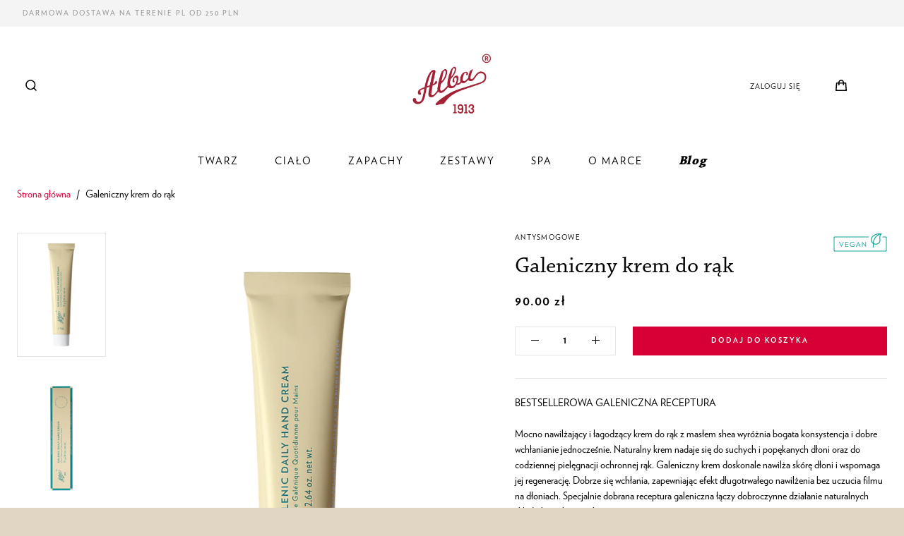

--- FILE ---
content_type: text/html; charset=utf-8
request_url: https://alba1913.pl/products/galeniczny-krem-do-rak-2
body_size: 38767
content:
<!doctype html>

<html class="no-js" lang="pl">
  <head>
    <script>
  // Google Consent Mode V2 integration script from Consentmo GDPR
  window.isenseRules = {};
  window.isenseRules.gcm = {
      gcmVersion: 2,
      integrationVersion: 2,
      initialState: 7,
      customChanges: false,
      consentUpdated: false,
      adsDataRedaction: true,
      urlPassthrough: false,
      storage: { ad_personalization: "granted", ad_storage: "granted", ad_user_data: "granted", analytics_storage: "granted", functionality_storage: "granted", personalization_storage: "granted", security_storage: "granted", wait_for_update: 500 }
  };
  window.isenseRules.initializeGcm = function (rules) {
    let initialState = rules.initialState;
    let analyticsBlocked = initialState === 0 || initialState === 3 || initialState === 6 || initialState === 7;
    let marketingBlocked = initialState === 0 || initialState === 2 || initialState === 5 || initialState === 7;
    let functionalityBlocked = initialState === 4 || initialState === 5 || initialState === 6 || initialState === 7;

    let gdprCache = localStorage.getItem('gdprCache') ? JSON.parse(localStorage.getItem('gdprCache')) : null;
    if (gdprCache && typeof gdprCache.updatedPreferences !== "undefined") {
      let updatedPreferences = gdprCache && typeof gdprCache.updatedPreferences !== "undefined" ? gdprCache.updatedPreferences : null;
      analyticsBlocked = parseInt(updatedPreferences.indexOf('analytics')) > -1;
      marketingBlocked = parseInt(updatedPreferences.indexOf('marketing')) > -1;
      functionalityBlocked = parseInt(updatedPreferences.indexOf('functionality')) > -1;

      rules.consentUpdated = true;
    }
    
    isenseRules.gcm = {
      ...rules,
      storage: {
        ad_personalization: marketingBlocked ? "denied" : "granted",
        ad_storage: marketingBlocked ? "denied" : "granted",
        ad_user_data: marketingBlocked ? "denied" : "granted",
        analytics_storage: analyticsBlocked ? "denied" : "granted",
        functionality_storage: functionalityBlocked ? "denied" : "granted",
        personalization_storage: functionalityBlocked ? "denied" : "granted",
        security_storage: "granted",
        wait_for_update: 500
      },
    };
  }

  // Google Consent Mode - initialization start
  window.isenseRules.initializeGcm({
    ...window.isenseRules.gcm,
    adsDataRedaction: true,
    urlPassthrough: false,
    initialState: 7
  });

  /*
  * initialState acceptable values:
  * 0 - Set both ad_storage and analytics_storage to denied
  * 1 - Set all categories to granted
  * 2 - Set only ad_storage to denied
  * 3 - Set only analytics_storage to denied
  * 4 - Set only functionality_storage to denied
  * 5 - Set both ad_storage and functionality_storage to denied
  * 6 - Set both analytics_storage and functionality_storage to denied
  * 7 - Set all categories to denied
  */

  window.dataLayer = window.dataLayer || [];
  function gtag() { window.dataLayer.push(arguments); }
  gtag("consent", "default", isenseRules.gcm.storage);
  isenseRules.gcm.adsDataRedaction && gtag("set", "ads_data_redaction", isenseRules.gcm.adsDataRedaction);
  isenseRules.gcm.urlPassthrough && gtag("set", "url_passthrough", isenseRules.gcm.urlPassthrough);


  

     <!-- Google Ads integration- script from Consentmo GDPR Compliance App -->
  <script async id="gads-loading-script"></script>
  <script id="gdpr-gads-blocking-script">
    let isGADSExecuted = false;
    let gadsScript = document.getElementById('gads-loading-script');
    let gadsLink = 'https://www.googletagmanager.com/gtag/js?id=AW-10850871166';
  
    function executeGADS() {
      if(!isGADSExecuted) {
        gadsScript.setAttribute('src', gadsLink);
        // The content of Google Ads script goes here
  window.dataLayer = window.dataLayer || [];
  function gtag(){dataLayer.push(arguments);}
  gtag('js', new Date());

  gtag('config', 'AW-10850871166');
        isGADSExecuted = true;
      }
    }
    function checkConsentForGADS(adittionalChecks = 0) {  
      let cpdCookie=(document.cookie.match(/^(?:.*;)?\s*cookieconsent_preferences_disabled(\s*=\s*([^;]+)?)(?:.*)?$/)||[,null])[1];
      if(cpdCookie != null) {
        if(parseInt(cpdCookie.indexOf('marketing')) === -1) {
          executeGADS();
        }
      } else {
        let gdprCache = localStorage.getItem('gdprCache') ? JSON.parse(localStorage.getItem('gdprCache')) : null;
        let gdprCacheConsentSettings = gdprCache && gdprCache.getCookieConsentSettings ? JSON.parse(gdprCache.getCookieConsentSettings) : null;
        let gdprCacheCountryDetection = gdprCache && gdprCache.countryDetection ? JSON.parse(gdprCache.countryDetection) : null;
        let ccsCookie = (document.cookie.match(/^(?:.*;)?\s*cookieconsent_status\s*=\s*([^;]+)(?:.*)?$/)||[,null])[1];
        if((gdprCacheConsentSettings || (gdprCacheCountryDetection && gdprCacheCountryDetection.disable === '1')) && !ccsCookie) {
          if((gdprCacheConsentSettings && gdprCacheConsentSettings.status === 'disabled') || gdprCacheCountryDetection.disable === '1'){
            executeGADS();
          } else {
            let initPreferences = parseInt(gdprCacheConsentSettings.checkboxes_behavior);
            if(initPreferences === 1 || initPreferences === 3 || initPreferences === 4 || initPreferences === 6) {
              executeGADS();
            }
          }
        } else {
          if (adittionalChecks > 0) {
            setTimeout(function() {
              checkConsentForGADS(adittionalChecks - 1);
            }, 1000);
          } else {
            executeGADS();
          }
        }
      }
    }
  
    checkConsentForGADS(3);
  </script>

  


  <script type="text/javascript">
  window.isense_gdpr_privacy_policy_text = "Polityka prywatności";
  window.isense_gdpr_accept_button_text = "Akceptuj";
  window.isense_gdpr_close_button_text = "Zamknij";
  window.isense_gdpr_reject_button_text = "Odrzuć";
  window.isense_gdpr_change_cookies_text = "Preferencje";
  window.isense_gdpr_text = "Używamy plików cookie w celu personalizacji reklam, treści oraz analizy ruchu. Aby uzyskać więcej szczegółów, odwiedź ten link";

  window.isense_gdpr_strict_cookies_checkbox = "Ściśle wymagane pliki cookie";
  window.isense_gdpr_strict_cookies_text = "Te pliki cookie są wymagane do działania witryny i nie można ich wyłączyć. Takie pliki cookie są ustawiane wyłącznie w odpowiedzi na Twoje działania, takie jak język, waluta, sesja logowania, preferencje dotyczące prywatności. Możesz ustawić przeglądarkę tak, aby zablokować te pliki cookie, ale może to wpłynąć na sposób działania naszej witryny.";

  window.isense_gdpr_analytics_cookies_checkbox = "Analizy i statystyki";
  window.isense_gdpr_analytics_cookies_text = "Te pliki cookie pozwalają nam mierzyć ruch odwiedzających i widzieć źródła ruchu poprzez zbieranie informacji w zestawach danych. Pomagają nam również zrozumieć, które produkty i działania są bardziej popularne niż inne.";

  window.isense_gdpr_marketing_cookies_checkbox = "Marketing i retargeting";
  window.isense_gdpr_marketing_cookies_text = "Te pliki cookie są zwykle ustawiane przez naszych partnerów marketingowych i reklamowych. Mogą być przez nich wykorzystywane do tworzenia profilu Twoich zainteresowań, a następnie wyświetlania odpowiednich reklam. Jeśli nie zezwolisz na te pliki cookie, nie zobaczysz ukierunkowanych reklam dla Twoich interesów.";

  window.isense_gdpr_functionality_cookies_checkbox = "Funkcjonalne pliki cookie";
  window.isense_gdpr_functionality_cookies_text = "Te pliki cookie umożliwiają naszej witrynie oferowanie dodatkowych funkcji i ustawień osobistych. Mogą być ustawione przez nas lub przez zewnętrznych dostawców usług, których umieściliśmy na naszych stronach. Jeśli nie zezwolisz na te pliki cookie, te lub niektóre z tych usług może nie działać poprawnie.";

  window.isense_gdpr_popup_header = "Wybierz typ plików cookie, których używasz";

  
  window.isense_gdpr_popup_description = "";
  

  window.isense_gdpr_dismiss_button_text = "Zamknij";

  window.isense_gdpr_accept_selected_button_text = "Zapisz mój wybór";
  window.isense_gdpr_accept_all_button_text = "Zaakceptuj wszystko";
  window.isense_gdpr_reject_all_button_text = "Odrzuć wszystko";

  window.isense_gdpr_data_collection_text = "*Akceptując powyższe informacje, wyrażam zgodę na zbieranie mojego adresu IP i adresu e-mail (jeśli jest zarejestrowany). Aby uzyskać więcej informacji, sprawdź <a href='https://alba1913.pl/pages/gdpr-compliance'>Zgodność z RODO.</a>";
  

</script>
	

<script type="text/javascript">
    const t_event = ["mouseover", "keydown", "touchmove", "touchstart", "wheel"]; var perfEntries = performance.getEntriesByType("navigation"); function e() { observer1.disconnect(); ev(); t_event.forEach(function (t) { window.removeEventListener(t, e, { passive: !0 }) }); n() }
    function seq(t, e, n) {
        void 0 === n && (n = 0)
        if (t[n]) { t[n](function () { seq(t, e, n + 1) }) } else { e() }
    }
    function u() { if (perfEntries[0]["loadEventEnd"] > 0) { console.log("u=1"); var t = document.createEvent("Event"); t.initEvent("DOMContentLoaded", !0, !0), window.dispatchEvent(t), document.dispatchEvent(t); var e = document.createEvent("Event"); e.initEvent("readystatechange", !0, !0), window.dispatchEvent(e), document.dispatchEvent(e); var n = document.createEvent("Event"); n.initEvent("load", !0, !0), window.dispatchEvent(n), document.dispatchEvent(n); var i = document.createEvent("Event"); i.initEvent("show", !0, !0), window.dispatchEvent(i), document.dispatchEvent(i); var c = window.document.createEvent("UIEvents"); c.initUIEvent("resize", !0, !0, window, 0), window.dispatchEvent(c), document.dispatchEvent(c) } }
    function swei(t, e) { var n = document.createElement("script"); n.type = "text/javascript", t.src ? (n.onload = e, n.onerror = e, n.src = t.src, n.id = t.id, n.async = false, Object.assign(n.dataset, t.dataset)) : (n.textContent = t.innerText, n.id = t.id, n.async = false, Object.assign(n.dataset, t.dataset)), t.parentNode.removeChild(t), document.body.appendChild(n), t.src || e() }
    function n() { var t = document.querySelectorAll("script"), e = [];[].forEach.call(t, function (t) { "text/swescript" == t.getAttribute("type") && e.push(function (e) { swei(t, e) }) }), seq(e, u) }
    function ev() { if (perfEntries[0]["loadEventEnd"] > 0 && typeof document.removeEventListeners !== "undefined") { console.log("ev=1"); document.removeEventListeners("DOMContentLoaded"); document.removeEventListeners("load"); } }
    t_event.forEach(function (t) { window.addEventListener(t, e, { passive: !0 }) });
</script>
<script type="text/javascript" data-swe="1">
    const observer1 = new MutationObserver(mutations => {
        mutations.forEach(({
            addedNodes
        }) => {
            addedNodes.forEach(node => {
                if (node.tagName === 'SCRIPT' && node.className == 'analytics') {
                    node.type = 'text/swescript'
                }
                if (node.tagName === 'SCRIPT' && node.innerHTML.includes('asyncLoad')) {
                    node.type = 'text/swescript'
                }
                if (node.nodeType === 1 && node.tagName === 'SCRIPT' && node.innerHTML.includes('hotjar')) {
                    node.type = 'text/swescript'
                }
                if (node.nodeType === 1 && node.tagName === 'SCRIPT' && node.innerHTML.includes('gtag')) {
                    node.type = 'text/swescript'
                }
                if (node.nodeType === 1 && node.tagName === 'SCRIPT' && node.innerHTML.includes('tagmanager')) {
                    node.type = 'text/swescript'
                }
                if (node.nodeType === 1 && node.tagName === 'SCRIPT' && node.innerHTML.includes('gtm')) {
                    node.type = 'text/swescript'
                }
                if (node.nodeType === 1 && node.tagName === 'SCRIPT' && node.src.includes('googlet')) {
                    node.type = 'text/swescript'
                }


                // other apps
                if (node.nodeType === 1 && node.tagName === 'SCRIPT' && node.innerHTML.includes('storefront/bars')) {
                    node.type = 'text/swescript'
                }
                if (node.nodeType === 1 && node.tagName === 'SCRIPT' && node.src.includes('storefront/bars')) {
                    node.type = 'text/swescript'
                }
                if (node.nodeType === 1 && node.tagName === 'SCRIPT' && node.innerHTML.includes('shopifycloud')) {
                    node.type = 'text/swescript'
                }
                if (node.nodeType === 1 && node.tagName === 'SCRIPT' && node.src.includes('shopifycloud')) {
                    node.type = 'text/swescript'
                }
				if (node.tagName === 'IMG') { 
                   let lazysrc = node.src;
                   node.setAttribute('lazy-src',lazysrc);
                   node.src = '';
				}

            })
        })
    })

    var ua = navigator && navigator.userAgent.toString().toLowerCase();
    if (ua.indexOf('chrome') > -1) {
        observer1.observe(document.documentElement, {
            childList: true,
            subtree: true
        })
    }

</script><script>
<script type="text/javascript">
 window.dataLayer = window.dataLayer || [];

 window.appStart = function(){
   

   window.productPageHandle = function(){
      var productName = "Galeniczny krem do rąk";
      var productId = "6189157089476";
      var productPrice = "90,00";
      var productBrand = "albathyment1913";
      var productCollection = "Antysmogowe"
  
window.dataLayer.push({
event: 'productDetail',
productName: productName,
productId: productId,
productPrice: productPrice,
productBrand: productBrand,
productCategory: productCollection,
});
};

productPageHandle()

}
appStart();
</script>

     <!-- Google Tag Manager integration- script from Consentmo GDPR Compliance App -->
  <script id="gdpr-gtm-blocking-script">
    let isGTMExecuted = false;
    function executeGTM() {
      if(!isGTMExecuted) {
        // The content of Google Tag Manager script goes here
 (function(w,d,s,l,i){w[l]=w[l]||[];w[l].push({'gtm.start':
new Date().getTime(),event:'gtm.js'});var f=d.getElementsByTagName(s)[0],
j=d.createElement(s),dl=l!='dataLayer'?'&l='+l:'';j.async=true;j.src=
'https://www.googletagmanager.com/gtm.js?id='+i+dl;f.parentNode.insertBefore(j,f);
})(window,document,'script','dataLayer','GTM-WRQ946C'); 
        isGTMExecuted = true;
      }
    }
    function checkConsentForGTM(adittionalChecks = 0) {  
      let cpdCookie=(document.cookie.match(/^(?:.*;)?\s*cookieconsent_preferences_disabled(\s*=\s*([^;]+)?)(?:.*)?$/)||[,null])[1];
      if(cpdCookie != null) {
        if(parseInt(cpdCookie.indexOf('marketing')) === -1 && parseInt(cpdCookie.indexOf('analytics')) === -1) {
          executeGTM();
        }
      } else {
        let gdprCache = localStorage.getItem('gdprCache') ? JSON.parse(localStorage.getItem('gdprCache')) : null;
        let gdprCacheConsentSettings = gdprCache && gdprCache.getCookieConsentSettings ? JSON.parse(gdprCache.getCookieConsentSettings) : null;
        let gdprCacheCountryDetection = gdprCache && gdprCache.countryDetection ? JSON.parse(gdprCache.countryDetection) : null;
        let ccsCookie = (document.cookie.match(/^(?:.*;)?\s*cookieconsent_status\s*=\s*([^;]+)(?:.*)?$/)||[,null])[1];
        if((gdprCacheConsentSettings || (gdprCacheCountryDetection && gdprCacheCountryDetection.disable === '1')) && !ccsCookie) {
          if((gdprCacheConsentSettings && gdprCacheConsentSettings.status === 'disabled') || gdprCacheCountryDetection.disable === '1'){
            executeGTM();
          } else {
            let initPreferences = parseInt(gdprCacheConsentSettings.checkboxes_behavior);
            if(initPreferences === 1 || initPreferences === 4) {
              executeGTM();
            }
          }
        } else {
          if (adittionalChecks > 0) {
            setTimeout(function() {
              checkConsentForGTM(adittionalChecks - 1);
            }, 1000);
          } else {
            executeGTM();
          }
        }
      }
    }
  
    checkConsentForGTM(3);
  </script>
    <meta charset="utf-8"> 
    <meta http-equiv="X-UA-Compatible" content="IE=edge,chrome=1">
    <meta name="viewport" content="width=device-width, initial-scale=1.0, height=device-height, minimum-scale=1.0, maximum-scale=1.0">
    <meta name="theme-color" content="">
    <meta name="facebook-domain-verification" content="podzs3bocowhwoogmj700l6fv8wx80" />

    <title>
      Galeniczny krem do rąk &ndash; Alba1913 PL 
    </title><meta name="description" content="BESTSELLEROWA GALENICZNA RECEPTURA Mocno nawilżający i łagodzący krem do rąk z masłem shea wyróżnia bogata konsystencja i dobre wchłanianie jednocześnie. Naturalny krem nadaje się do suchych i popękanych dłoni oraz do codziennej pielęgnacji ochronnej rąk. Galeniczny krem doskonale nawilża skórę dłoni i wspomaga jej reg"><link rel="canonical" href="https://alba1913.pl/products/galeniczny-krem-do-rak-2"><link rel="shortcut icon" href="//alba1913.pl/cdn/shop/files/favicon_96x.png?v=1613582804" type="image/png"><meta property="og:type" content="product">
  <meta property="og:title" content="Galeniczny krem do rąk"><meta property="og:image" content="http://alba1913.pl/cdn/shop/products/Alba_GalenicHandCreamtube_www_2c22d0c2-de88-42cc-a34e-f573f3891c6d.png?v=1639861904">
    <meta property="og:image:secure_url" content="https://alba1913.pl/cdn/shop/products/Alba_GalenicHandCreamtube_www_2c22d0c2-de88-42cc-a34e-f573f3891c6d.png?v=1639861904">
    <meta property="og:image:width" content="660">
    <meta property="og:image:height" content="925"><meta property="product:price:amount" content="90,00">
  <meta property="product:price:currency" content="PLN"><meta property="og:description" content="BESTSELLEROWA GALENICZNA RECEPTURA Mocno nawilżający i łagodzący krem do rąk z masłem shea wyróżnia bogata konsystencja i dobre wchłanianie jednocześnie. Naturalny krem nadaje się do suchych i popękanych dłoni oraz do codziennej pielęgnacji ochronnej rąk. Galeniczny krem doskonale nawilża skórę dłoni i wspomaga jej reg"><meta property="og:url" content="https://alba1913.pl/products/galeniczny-krem-do-rak-2">
<meta property="og:site_name" content="Alba1913 PL "><meta name="twitter:card" content="summary"><meta name="twitter:title" content="Galeniczny krem do rąk">
  <meta name="twitter:description" content="BESTSELLEROWA GALENICZNA RECEPTURA
Mocno nawilżający i łagodzący krem do rąk z masłem shea wyróżnia bogata konsystencja i dobre wchłanianie jednocześnie. Naturalny krem nadaje się do suchych i popękanych dłoni oraz do codziennej pielęgnacji ochronnej rąk. Galeniczny krem doskonale nawilża skórę dłoni i wspomaga jej regenerację. Dobrze się wchłania, zapewniając efekt długotrwałego nawilżenia bez uczucia filmu na dłoniach. Specjalnie dobrana receptura galeniczna łączy dobroczynne działanie naturalnych składników aktywnych. Naturalny olejek eteryczny słodkiej pomarańczy ma właściwości antybakteryjne, a ekstrakt nagietka lekarskiego – łagodzące podrażnienia. Polisacharyd działa antysmogowo, tworząc ochronny film. Masło shea i naturalne oleje z migdałów, kokosa i słonecznika oraz roślinne woski zawarte w kremie wspomagają odbudowę skóry i paznokci.">
  <meta name="twitter:image" content="https://alba1913.pl/cdn/shop/products/Alba_GalenicHandCreamtube_www_2c22d0c2-de88-42cc-a34e-f573f3891c6d_600x600_crop_center.png?v=1639861904">
    <style>
    
    /* custom fonts */
    @font-face {
        font-family: "Chaparral Pro";
        src: url("//alba1913.pl/cdn/shop/t/11/assets/ChaparralPro-Bold.ttf?v=72000636190481166341679023888") format("truetype");
        font-weight: 700;
        font-style: normal;
    }

    @font-face {
        font-family: "Chaparral Pro";
        src: url("//alba1913.pl/cdn/shop/t/11/assets/ChaparralPro-Regular.otf?v=70906136590187091981679023888") format("opentype");
        font-weight: 400;
        font-style: normal;
    }

    @font-face {
        font-family: "Chaparral Pro";
        src: url("//alba1913.pl/cdn/shop/t/11/assets/ChaparralPro-Light.otf?v=119894018157463831031679023888") format("opentype");
        font-weight: 200;
        font-style: normal;
    }

    @font-face {
        font-family: "Verlag";
        src: url("//alba1913.pl/cdn/shop/t/11/assets/Verlag-Bold.otf?v=87925734919602496101679023888") format("opentype");
        font-weight: 700;
        font-style: normal;
    }

    @font-face {
        font-family: "Verlag";
        src: url("//alba1913.pl/cdn/shop/t/11/assets/Verlag-Book.otf?v=122045112699443503951679023888") format("opentype");
        font-weight: 300;
        font-style: normal;
    }

    @font-face {
        font-family: "Verlag";
        src: url("//alba1913.pl/cdn/shop/t/11/assets/Verlag-Light.otf?v=104310840087773002231679023888") format("opentype");
        font-weight: 200;
        font-style: normal;
    }

    
    
    
    

    /*new fonts override*/
    
    
    
    



  @font-face {
  font-family: Montserrat;
  font-weight: 500;
  font-style: normal;
  font-display: fallback;
  src: url("//alba1913.pl/cdn/fonts/montserrat/montserrat_n5.07ef3781d9c78c8b93c98419da7ad4fbeebb6635.woff2") format("woff2"),
       url("//alba1913.pl/cdn/fonts/montserrat/montserrat_n5.adf9b4bd8b0e4f55a0b203cdd84512667e0d5e4d.woff") format("woff");
}

  @font-face {
  font-family: "Nunito Sans";
  font-weight: 400;
  font-style: normal;
  font-display: fallback;
  src: url("//alba1913.pl/cdn/fonts/nunito_sans/nunitosans_n4.0276fe080df0ca4e6a22d9cb55aed3ed5ba6b1da.woff2") format("woff2"),
       url("//alba1913.pl/cdn/fonts/nunito_sans/nunitosans_n4.b4964bee2f5e7fd9c3826447e73afe2baad607b7.woff") format("woff");
}


  @font-face {
  font-family: "Nunito Sans";
  font-weight: 700;
  font-style: normal;
  font-display: fallback;
  src: url("//alba1913.pl/cdn/fonts/nunito_sans/nunitosans_n7.25d963ed46da26098ebeab731e90d8802d989fa5.woff2") format("woff2"),
       url("//alba1913.pl/cdn/fonts/nunito_sans/nunitosans_n7.d32e3219b3d2ec82285d3027bd673efc61a996c8.woff") format("woff");
}

  @font-face {
  font-family: "Nunito Sans";
  font-weight: 400;
  font-style: italic;
  font-display: fallback;
  src: url("//alba1913.pl/cdn/fonts/nunito_sans/nunitosans_i4.6e408730afac1484cf297c30b0e67c86d17fc586.woff2") format("woff2"),
       url("//alba1913.pl/cdn/fonts/nunito_sans/nunitosans_i4.c9b6dcbfa43622b39a5990002775a8381942ae38.woff") format("woff");
}

  @font-face {
  font-family: "Nunito Sans";
  font-weight: 700;
  font-style: italic;
  font-display: fallback;
  src: url("//alba1913.pl/cdn/fonts/nunito_sans/nunitosans_i7.8c1124729eec046a321e2424b2acf328c2c12139.woff2") format("woff2"),
       url("//alba1913.pl/cdn/fonts/nunito_sans/nunitosans_i7.af4cda04357273e0996d21184432bcb14651a64d.woff") format("woff");
}


  :root {
    --heading-font-family : Verlag, Montserrat, sans-serif;
    --heading-font-weight : 500;
    --heading-font-style  : normal;

    --text-font-family : Verlag, Nunito Sans, sans-serif;
    --text-font-weight : 400;
    --text-font-style  : normal;

    --base-text-font-size   : 14px;
    --default-text-font-size: 14px;--background          : #e0d6c3;
    --background-rgb      : 224, 214, 195;
    --light-background    : #ffffff;
    --light-background-rgb: 255, 255, 255;
    --heading-color       : #000000;
    --text-color          : #000000;
    --text-color-rgb      : 0, 0, 0;
    --text-color-light    : #808080;
    --text-color-light-rgb: 128, 128, 128;
    --link-color          : #d60037;
    --link-color-rgb      : 214, 0, 55;
    --border-color        : #beb6a6;
    --border-color-rgb    : 190, 182, 166;

    --button-background    : #d60037;
    --button-background-rgb: 214, 0, 55;
    --button-text-color    : #ffffff;

    --header-background       : #ffffff;
    --header-heading-color    : #000000;
    --header-light-text-color : #808080;
    --header-border-color     : #d9d9d9;

    --footer-background    : #ffffff;
    --footer-text-color    : #808080;
    --footer-heading-color : #000000;
    --footer-border-color  : #ececec;

    --navigation-background      : #000000;
    --navigation-background-rgb  : 0, 0, 0;
    --navigation-text-color      : #ffffff;
    --navigation-text-color-light: rgba(255, 255, 255, 0.5);
    --navigation-border-color    : rgba(255, 255, 255, 0.25);

    --newsletter-popup-background     : #000000;
    --newsletter-popup-text-color     : #ffffff;
    --newsletter-popup-text-color-rgb : 255, 255, 255;

    --secondary-elements-background       : #f4f4f4;
    --secondary-elements-background-rgb   : 244, 244, 244;
    --secondary-elements-text-color       : #868686;
    --secondary-elements-text-color-light : rgba(134, 134, 134, 0.5);
    --secondary-elements-border-color     : rgba(134, 134, 134, 0.25);

    --product-sale-price-color    : #d60037;
    --product-sale-price-color-rgb: 214, 0, 55;

    /* Products */

    --horizontal-spacing-four-products-per-row: 40px;
        --horizontal-spacing-two-products-per-row : 40px;

    --vertical-spacing-four-products-per-row: 40px;
        --vertical-spacing-two-products-per-row : 50px;

    /* Animation */
    --drawer-transition-timing: cubic-bezier(0.645, 0.045, 0.355, 1);
    --header-base-height: 80px; /* We set a default for browsers that do not support CSS variables */

    /* Cursors */
    --cursor-zoom-in-svg    : url(//alba1913.pl/cdn/shop/t/11/assets/cursor-zoom-in.svg?v=100326362725928540331679023888);
    --cursor-zoom-in-2x-svg : url(//alba1913.pl/cdn/shop/t/11/assets/cursor-zoom-in-2x.svg?v=71919207650934979201679023888);
  }
</style>

<script>
  // IE11 does not have support for CSS variables, so we have to polyfill them
  if (!(((window || {}).CSS || {}).supports && window.CSS.supports('(--a: 0)'))) {
    const script = document.createElement('script');
    script.type = 'text/javascript';
    script.src = 'https://cdn.jsdelivr.net/npm/css-vars-ponyfill@2';
    script.onload = function() {
      cssVars({});
    };

    document.getElementsByTagName('head')[0].appendChild(script);
  }
</script>

    <script>window.performance && window.performance.mark && window.performance.mark('shopify.content_for_header.start');</script><meta name="google-site-verification" content="TPeFgEvQnb7nZwtPweoUwRMTp_6UGSKf-fkOv-HHDog">
<meta id="shopify-digital-wallet" name="shopify-digital-wallet" content="/53430124740/digital_wallets/dialog">
<link rel="alternate" hreflang="x-default" href="https://alba1913.pl/products/galeniczny-krem-do-rak-2">
<link rel="alternate" hreflang="pl" href="https://alba1913.pl/products/galeniczny-krem-do-rak-2">
<link rel="alternate" hreflang="en" href="https://alba1913.pl/en/products/galeniczny-krem-do-rak-2">
<link rel="alternate" type="application/json+oembed" href="https://alba1913.pl/products/galeniczny-krem-do-rak-2.oembed">
<script async="async" src="/checkouts/internal/preloads.js?locale=pl-PL"></script>
<script id="shopify-features" type="application/json">{"accessToken":"6221339116f549c63741aeae3e82eb15","betas":["rich-media-storefront-analytics"],"domain":"alba1913.pl","predictiveSearch":true,"shopId":53430124740,"locale":"pl"}</script>
<script>var Shopify = Shopify || {};
Shopify.shop = "albathyment1913.myshopify.com";
Shopify.locale = "pl";
Shopify.currency = {"active":"PLN","rate":"1.0"};
Shopify.country = "PL";
Shopify.theme = {"name":"[SWIFT-OPTIMIZED] Prestige","id":131266937028,"schema_name":"Prestige","schema_version":"4.12.4","theme_store_id":855,"role":"main"};
Shopify.theme.handle = "null";
Shopify.theme.style = {"id":null,"handle":null};
Shopify.cdnHost = "alba1913.pl/cdn";
Shopify.routes = Shopify.routes || {};
Shopify.routes.root = "/";</script>
<script type="module">!function(o){(o.Shopify=o.Shopify||{}).modules=!0}(window);</script>
<script>!function(o){function n(){var o=[];function n(){o.push(Array.prototype.slice.apply(arguments))}return n.q=o,n}var t=o.Shopify=o.Shopify||{};t.loadFeatures=n(),t.autoloadFeatures=n()}(window);</script>
<script id="shop-js-analytics" type="application/json">{"pageType":"product"}</script>
<script defer="defer" async type="module" src="//alba1913.pl/cdn/shopifycloud/shop-js/modules/v2/client.init-shop-cart-sync_CBup9hwf.pl.esm.js"></script>
<script defer="defer" async type="module" src="//alba1913.pl/cdn/shopifycloud/shop-js/modules/v2/chunk.common_D_ekSGzr.esm.js"></script>
<script defer="defer" async type="module" src="//alba1913.pl/cdn/shopifycloud/shop-js/modules/v2/chunk.modal_Djuln7dH.esm.js"></script>
<script type="module">
  await import("//alba1913.pl/cdn/shopifycloud/shop-js/modules/v2/client.init-shop-cart-sync_CBup9hwf.pl.esm.js");
await import("//alba1913.pl/cdn/shopifycloud/shop-js/modules/v2/chunk.common_D_ekSGzr.esm.js");
await import("//alba1913.pl/cdn/shopifycloud/shop-js/modules/v2/chunk.modal_Djuln7dH.esm.js");

  window.Shopify.SignInWithShop?.initShopCartSync?.({"fedCMEnabled":true,"windoidEnabled":true});

</script>
<script>(function() {
  var isLoaded = false;
  function asyncLoad() {
    if (isLoaded) return;
    isLoaded = true;
    var urls = ["https:\/\/instafeed.nfcube.com\/cdn\/e2a3d3881106ef223549897a5bd4a70b.js?shop=albathyment1913.myshopify.com","https:\/\/scripts.juniphq.com\/v1\/junip_shopify.js?shop=albathyment1913.myshopify.com","https:\/\/loox.io\/widget\/3mWg1oH-X_\/loox.1715170691228.js?shop=albathyment1913.myshopify.com"];
    for (var i = 0; i < urls.length; i++) {
      var s = document.createElement('script');
      s.type = 'text/javascript';
      s.async = true;
      s.src = urls[i];
      var x = document.getElementsByTagName('script')[0];
      x.parentNode.insertBefore(s, x);
    }
  };
  if(window.attachEvent) {
    window.attachEvent('onload', asyncLoad);
  } else {
    window.addEventListener('load', asyncLoad, false);
  }
})();</script>
<script id="__st">var __st={"a":53430124740,"offset":3600,"reqid":"53ce6fd7-7aea-494f-9b14-d82337527629-1769069147","pageurl":"alba1913.pl\/products\/galeniczny-krem-do-rak-2","u":"fc2f6a142448","p":"product","rtyp":"product","rid":6189157089476};</script>
<script>window.ShopifyPaypalV4VisibilityTracking = true;</script>
<script id="captcha-bootstrap">!function(){'use strict';const t='contact',e='account',n='new_comment',o=[[t,t],['blogs',n],['comments',n],[t,'customer']],c=[[e,'customer_login'],[e,'guest_login'],[e,'recover_customer_password'],[e,'create_customer']],r=t=>t.map((([t,e])=>`form[action*='/${t}']:not([data-nocaptcha='true']) input[name='form_type'][value='${e}']`)).join(','),a=t=>()=>t?[...document.querySelectorAll(t)].map((t=>t.form)):[];function s(){const t=[...o],e=r(t);return a(e)}const i='password',u='form_key',d=['recaptcha-v3-token','g-recaptcha-response','h-captcha-response',i],f=()=>{try{return window.sessionStorage}catch{return}},m='__shopify_v',_=t=>t.elements[u];function p(t,e,n=!1){try{const o=window.sessionStorage,c=JSON.parse(o.getItem(e)),{data:r}=function(t){const{data:e,action:n}=t;return t[m]||n?{data:e,action:n}:{data:t,action:n}}(c);for(const[e,n]of Object.entries(r))t.elements[e]&&(t.elements[e].value=n);n&&o.removeItem(e)}catch(o){console.error('form repopulation failed',{error:o})}}const l='form_type',E='cptcha';function T(t){t.dataset[E]=!0}const w=window,h=w.document,L='Shopify',v='ce_forms',y='captcha';let A=!1;((t,e)=>{const n=(g='f06e6c50-85a8-45c8-87d0-21a2b65856fe',I='https://cdn.shopify.com/shopifycloud/storefront-forms-hcaptcha/ce_storefront_forms_captcha_hcaptcha.v1.5.2.iife.js',D={infoText:'Chronione przez hCaptcha',privacyText:'Prywatność',termsText:'Warunki'},(t,e,n)=>{const o=w[L][v],c=o.bindForm;if(c)return c(t,g,e,D).then(n);var r;o.q.push([[t,g,e,D],n]),r=I,A||(h.body.append(Object.assign(h.createElement('script'),{id:'captcha-provider',async:!0,src:r})),A=!0)});var g,I,D;w[L]=w[L]||{},w[L][v]=w[L][v]||{},w[L][v].q=[],w[L][y]=w[L][y]||{},w[L][y].protect=function(t,e){n(t,void 0,e),T(t)},Object.freeze(w[L][y]),function(t,e,n,w,h,L){const[v,y,A,g]=function(t,e,n){const i=e?o:[],u=t?c:[],d=[...i,...u],f=r(d),m=r(i),_=r(d.filter((([t,e])=>n.includes(e))));return[a(f),a(m),a(_),s()]}(w,h,L),I=t=>{const e=t.target;return e instanceof HTMLFormElement?e:e&&e.form},D=t=>v().includes(t);t.addEventListener('submit',(t=>{const e=I(t);if(!e)return;const n=D(e)&&!e.dataset.hcaptchaBound&&!e.dataset.recaptchaBound,o=_(e),c=g().includes(e)&&(!o||!o.value);(n||c)&&t.preventDefault(),c&&!n&&(function(t){try{if(!f())return;!function(t){const e=f();if(!e)return;const n=_(t);if(!n)return;const o=n.value;o&&e.removeItem(o)}(t);const e=Array.from(Array(32),(()=>Math.random().toString(36)[2])).join('');!function(t,e){_(t)||t.append(Object.assign(document.createElement('input'),{type:'hidden',name:u})),t.elements[u].value=e}(t,e),function(t,e){const n=f();if(!n)return;const o=[...t.querySelectorAll(`input[type='${i}']`)].map((({name:t})=>t)),c=[...d,...o],r={};for(const[a,s]of new FormData(t).entries())c.includes(a)||(r[a]=s);n.setItem(e,JSON.stringify({[m]:1,action:t.action,data:r}))}(t,e)}catch(e){console.error('failed to persist form',e)}}(e),e.submit())}));const S=(t,e)=>{t&&!t.dataset[E]&&(n(t,e.some((e=>e===t))),T(t))};for(const o of['focusin','change'])t.addEventListener(o,(t=>{const e=I(t);D(e)&&S(e,y())}));const B=e.get('form_key'),M=e.get(l),P=B&&M;t.addEventListener('DOMContentLoaded',(()=>{const t=y();if(P)for(const e of t)e.elements[l].value===M&&p(e,B);[...new Set([...A(),...v().filter((t=>'true'===t.dataset.shopifyCaptcha))])].forEach((e=>S(e,t)))}))}(h,new URLSearchParams(w.location.search),n,t,e,['guest_login'])})(!0,!0)}();</script>
<script integrity="sha256-4kQ18oKyAcykRKYeNunJcIwy7WH5gtpwJnB7kiuLZ1E=" data-source-attribution="shopify.loadfeatures" defer="defer" src="//alba1913.pl/cdn/shopifycloud/storefront/assets/storefront/load_feature-a0a9edcb.js" crossorigin="anonymous"></script>
<script data-source-attribution="shopify.dynamic_checkout.dynamic.init">var Shopify=Shopify||{};Shopify.PaymentButton=Shopify.PaymentButton||{isStorefrontPortableWallets:!0,init:function(){window.Shopify.PaymentButton.init=function(){};var t=document.createElement("script");t.src="https://alba1913.pl/cdn/shopifycloud/portable-wallets/latest/portable-wallets.pl.js",t.type="module",document.head.appendChild(t)}};
</script>
<script data-source-attribution="shopify.dynamic_checkout.buyer_consent">
  function portableWalletsHideBuyerConsent(e){var t=document.getElementById("shopify-buyer-consent"),n=document.getElementById("shopify-subscription-policy-button");t&&n&&(t.classList.add("hidden"),t.setAttribute("aria-hidden","true"),n.removeEventListener("click",e))}function portableWalletsShowBuyerConsent(e){var t=document.getElementById("shopify-buyer-consent"),n=document.getElementById("shopify-subscription-policy-button");t&&n&&(t.classList.remove("hidden"),t.removeAttribute("aria-hidden"),n.addEventListener("click",e))}window.Shopify?.PaymentButton&&(window.Shopify.PaymentButton.hideBuyerConsent=portableWalletsHideBuyerConsent,window.Shopify.PaymentButton.showBuyerConsent=portableWalletsShowBuyerConsent);
</script>
<script data-source-attribution="shopify.dynamic_checkout.cart.bootstrap">document.addEventListener("DOMContentLoaded",(function(){function t(){return document.querySelector("shopify-accelerated-checkout-cart, shopify-accelerated-checkout")}if(t())Shopify.PaymentButton.init();else{new MutationObserver((function(e,n){t()&&(Shopify.PaymentButton.init(),n.disconnect())})).observe(document.body,{childList:!0,subtree:!0})}}));
</script>

<script>window.performance && window.performance.mark && window.performance.mark('shopify.content_for_header.end');</script>

    <link rel="stylesheet" href="//alba1913.pl/cdn/shop/t/11/assets/theme.css?v=184306657191562902781679023888">
    <link href="//alba1913.pl/cdn/shop/t/11/assets/slick.css?v=98340474046176884051679023888" rel="stylesheet" type="text/css" media="all" />
    <link href="//alba1913.pl/cdn/shop/t/11/assets/custom.scss.css?v=174222127111989537201703161087" rel="stylesheet" type="text/css" media="all" />

    <script>// This allows to expose several variables to the global scope, to be used in scripts
      window.theme = {
        pageType: "product",
        moneyFormat: "{{amount_with_comma_separator}}",
        moneyWithCurrencyFormat: "{{amount_with_comma_separator}} zł",
        productImageSize: "natural",
        searchMode: "product,article",
        showPageTransition: false,
        showElementStaggering: true,
        showImageZooming: true
      };

      window.routes = {
        rootUrl: "\/",
        rootUrlWithoutSlash: '',
        cartUrl: "\/cart",
        cartAddUrl: "\/cart\/add",
        cartChangeUrl: "\/cart\/change",
        searchUrl: "\/search",
        productRecommendationsUrl: "\/recommendations\/products"
      };

      window.languages = {
        cartAddNote: "Dodaj wiadomość",
        cartEditNote: "Edytuj wiadomość",
        productImageLoadingError: "This image could not be loaded. Please try to reload the page.",
        productFormAddToCart: "Dodaj do koszyka",
        productFormUnavailable: "Unavailable",
        productFormSoldOut: "wyprzedane",
        shippingEstimatorOneResult: "1 dostępna opcja:",
        shippingEstimatorMoreResults: "{{count}} dostępne opcje:",
        shippingEstimatorNoResults: "Brak możliwości dostawy"
      };

      window.lazySizesConfig = {
        loadHidden: false,
        hFac: 0.5,
        expFactor: 2,
        ricTimeout: 150,
        lazyClass: 'Image--lazyLoad',
        loadingClass: 'Image--lazyLoading',
        loadedClass: 'Image--lazyLoaded'
      };

      document.documentElement.className = document.documentElement.className.replace('no-js', 'js');
      document.documentElement.style.setProperty('--window-height', window.innerHeight + 'px');

      // We do a quick detection of some features (we could use Modernizr but for so little...)
      (function() {
        document.documentElement.className += ((window.CSS && window.CSS.supports('(position: sticky) or (position: -webkit-sticky)')) ? ' supports-sticky' : ' no-supports-sticky');
        document.documentElement.className += (window.matchMedia('(-moz-touch-enabled: 1), (hover: none)')).matches ? ' no-supports-hover' : ' supports-hover';
      }());
    </script>

    <script src="//alba1913.pl/cdn/shop/t/11/assets/lazysizes.min.js?v=174358363404432586981679023888" async></script><script src="https://polyfill-fastly.net/v3/polyfill.min.js?unknown=polyfill&features=fetch,Element.prototype.closest,Element.prototype.remove,Element.prototype.classList,Array.prototype.includes,Array.prototype.fill,Object.assign,CustomEvent,IntersectionObserver,IntersectionObserverEntry,URL" defer></script>
    <script src="//alba1913.pl/cdn/shop/t/11/assets/libs.min.js?v=26178543184394469741679023888" defer></script>
    <script src="//alba1913.pl/cdn/shop/t/11/assets/theme.js?v=178445416658603926411679023888" defer></script>
    <script src="//alba1913.pl/cdn/shop/t/11/assets/jquery-3.5.1.min.js?v=133132906189461661841679023888" ></script> 
    <script src="//alba1913.pl/cdn/shop/t/11/assets/slick.min.js?v=33408031789270915591679023888" defer></script>
    <script src="//alba1913.pl/cdn/shop/t/11/assets/custom.js?v=40839836174681194991679023888" defer></script>

    <script>
      (function () {
        window.onpageshow = function() {
          if (window.theme.showPageTransition) {
            var pageTransition = document.querySelector('.PageTransition');

            if (pageTransition) {
              pageTransition.style.visibility = 'visible';
              pageTransition.style.opacity = '0';
            }
          }

          // When the page is loaded from the cache, we have to reload the cart content
          document.documentElement.dispatchEvent(new CustomEvent('cart:refresh', {
            bubbles: true
          }));
        };
      })();
    </script>

    
  <script type="application/ld+json">
  {
    "@context": "http://schema.org",
    "@type": "Product",
  "@id": "https:\/\/alba1913.pl\/products\/galeniczny-krem-do-rak-2#product",
    "offers": [{
          "@type": "Offer",
          "name": "Default Title",
          "availability":"https://schema.org/InStock",
          "price": 90.0,
          "priceCurrency": "PLN",
          "priceValidUntil": "2026-02-01","sku": "HF_GDHC75","url": "/products/galeniczny-krem-do-rak-2?variant=39595330994372"
        }
],
    "brand": {
      "name": "albathyment1913"
    },
    "name": "Galeniczny krem do rąk",
    "description": "BESTSELLEROWA GALENICZNA RECEPTURA\nMocno nawilżający i łagodzący krem do rąk z masłem shea wyróżnia bogata konsystencja i dobre wchłanianie jednocześnie. Naturalny krem nadaje się do suchych i popękanych dłoni oraz do codziennej pielęgnacji ochronnej rąk. Galeniczny krem doskonale nawilża skórę dłoni i wspomaga jej regenerację. Dobrze się wchłania, zapewniając efekt długotrwałego nawilżenia bez uczucia filmu na dłoniach. Specjalnie dobrana receptura galeniczna łączy dobroczynne działanie naturalnych składników aktywnych. Naturalny olejek eteryczny słodkiej pomarańczy ma właściwości antybakteryjne, a ekstrakt nagietka lekarskiego – łagodzące podrażnienia. Polisacharyd działa antysmogowo, tworząc ochronny film. Masło shea i naturalne oleje z migdałów, kokosa i słonecznika oraz roślinne woski zawarte w kremie wspomagają odbudowę skóry i paznokci.",
    "category": "krem",
    "url": "/products/galeniczny-krem-do-rak-2",
    "sku": "HF_GDHC75",
    "image": {
      "@type": "ImageObject",
      "url": "https://alba1913.pl/cdn/shop/products/Alba_GalenicHandCreamtube_www_2c22d0c2-de88-42cc-a34e-f573f3891c6d_1024x.png?v=1639861904",
      "image": "https://alba1913.pl/cdn/shop/products/Alba_GalenicHandCreamtube_www_2c22d0c2-de88-42cc-a34e-f573f3891c6d_1024x.png?v=1639861904",
      "name": "Galeniczny krem do rąk",
      "width": "1024",
      "height": "1024"
    }
  }
  </script>



  <script type="application/ld+json">
  {
    "@context": "http://schema.org",
    "@type": "BreadcrumbList",
  "itemListElement": [{
      "@type": "ListItem",
      "position": 1,
      "name": "Translation missing: pl.general.breadcrumb.home",
      "item": "https://alba1913.pl"
    },{
          "@type": "ListItem",
          "position": 2,
          "name": "Galeniczny krem do rąk",
          "item": "https://alba1913.pl/products/galeniczny-krem-do-rak-2"
        }]
  }
  </script>

  <!-- "snippets/weglot_hreftags.liquid" was not rendered, the associated app was uninstalled -->
<!-- "snippets/weglot_switcher.liquid" was not rendered, the associated app was uninstalled -->

 <script>
 let ps_apiURI = "https://swift-api.perfectapps.io/api";
 let ps_storeUrl = "https://swift.perfectapps.io";
 let ps_productId = "6189157089476";
 </script> 
  
  
 <!--Gem_Page_Header_Script-->
    


<!--End_Gem_Page_Header_Script-->
<!-- BEGIN app block: shopify://apps/consentmo-gdpr/blocks/gdpr_cookie_consent/4fbe573f-a377-4fea-9801-3ee0858cae41 -->


<!-- END app block --><!-- BEGIN app block: shopify://apps/gempages-builder/blocks/embed-gp-script-head/20b379d4-1b20-474c-a6ca-665c331919f3 -->














<!-- END app block --><!-- BEGIN app block: shopify://apps/seowill-redirects/blocks/brokenlink-404/cc7b1996-e567-42d0-8862-356092041863 -->
<script type="text/javascript">
    !function(t){var e={};function r(n){if(e[n])return e[n].exports;var o=e[n]={i:n,l:!1,exports:{}};return t[n].call(o.exports,o,o.exports,r),o.l=!0,o.exports}r.m=t,r.c=e,r.d=function(t,e,n){r.o(t,e)||Object.defineProperty(t,e,{enumerable:!0,get:n})},r.r=function(t){"undefined"!==typeof Symbol&&Symbol.toStringTag&&Object.defineProperty(t,Symbol.toStringTag,{value:"Module"}),Object.defineProperty(t,"__esModule",{value:!0})},r.t=function(t,e){if(1&e&&(t=r(t)),8&e)return t;if(4&e&&"object"===typeof t&&t&&t.__esModule)return t;var n=Object.create(null);if(r.r(n),Object.defineProperty(n,"default",{enumerable:!0,value:t}),2&e&&"string"!=typeof t)for(var o in t)r.d(n,o,function(e){return t[e]}.bind(null,o));return n},r.n=function(t){var e=t&&t.__esModule?function(){return t.default}:function(){return t};return r.d(e,"a",e),e},r.o=function(t,e){return Object.prototype.hasOwnProperty.call(t,e)},r.p="",r(r.s=11)}([function(t,e,r){"use strict";var n=r(2),o=Object.prototype.toString;function i(t){return"[object Array]"===o.call(t)}function a(t){return"undefined"===typeof t}function u(t){return null!==t&&"object"===typeof t}function s(t){return"[object Function]"===o.call(t)}function c(t,e){if(null!==t&&"undefined"!==typeof t)if("object"!==typeof t&&(t=[t]),i(t))for(var r=0,n=t.length;r<n;r++)e.call(null,t[r],r,t);else for(var o in t)Object.prototype.hasOwnProperty.call(t,o)&&e.call(null,t[o],o,t)}t.exports={isArray:i,isArrayBuffer:function(t){return"[object ArrayBuffer]"===o.call(t)},isBuffer:function(t){return null!==t&&!a(t)&&null!==t.constructor&&!a(t.constructor)&&"function"===typeof t.constructor.isBuffer&&t.constructor.isBuffer(t)},isFormData:function(t){return"undefined"!==typeof FormData&&t instanceof FormData},isArrayBufferView:function(t){return"undefined"!==typeof ArrayBuffer&&ArrayBuffer.isView?ArrayBuffer.isView(t):t&&t.buffer&&t.buffer instanceof ArrayBuffer},isString:function(t){return"string"===typeof t},isNumber:function(t){return"number"===typeof t},isObject:u,isUndefined:a,isDate:function(t){return"[object Date]"===o.call(t)},isFile:function(t){return"[object File]"===o.call(t)},isBlob:function(t){return"[object Blob]"===o.call(t)},isFunction:s,isStream:function(t){return u(t)&&s(t.pipe)},isURLSearchParams:function(t){return"undefined"!==typeof URLSearchParams&&t instanceof URLSearchParams},isStandardBrowserEnv:function(){return("undefined"===typeof navigator||"ReactNative"!==navigator.product&&"NativeScript"!==navigator.product&&"NS"!==navigator.product)&&("undefined"!==typeof window&&"undefined"!==typeof document)},forEach:c,merge:function t(){var e={};function r(r,n){"object"===typeof e[n]&&"object"===typeof r?e[n]=t(e[n],r):e[n]=r}for(var n=0,o=arguments.length;n<o;n++)c(arguments[n],r);return e},deepMerge:function t(){var e={};function r(r,n){"object"===typeof e[n]&&"object"===typeof r?e[n]=t(e[n],r):e[n]="object"===typeof r?t({},r):r}for(var n=0,o=arguments.length;n<o;n++)c(arguments[n],r);return e},extend:function(t,e,r){return c(e,(function(e,o){t[o]=r&&"function"===typeof e?n(e,r):e})),t},trim:function(t){return t.replace(/^\s*/,"").replace(/\s*$/,"")}}},function(t,e,r){t.exports=r(12)},function(t,e,r){"use strict";t.exports=function(t,e){return function(){for(var r=new Array(arguments.length),n=0;n<r.length;n++)r[n]=arguments[n];return t.apply(e,r)}}},function(t,e,r){"use strict";var n=r(0);function o(t){return encodeURIComponent(t).replace(/%40/gi,"@").replace(/%3A/gi,":").replace(/%24/g,"$").replace(/%2C/gi,",").replace(/%20/g,"+").replace(/%5B/gi,"[").replace(/%5D/gi,"]")}t.exports=function(t,e,r){if(!e)return t;var i;if(r)i=r(e);else if(n.isURLSearchParams(e))i=e.toString();else{var a=[];n.forEach(e,(function(t,e){null!==t&&"undefined"!==typeof t&&(n.isArray(t)?e+="[]":t=[t],n.forEach(t,(function(t){n.isDate(t)?t=t.toISOString():n.isObject(t)&&(t=JSON.stringify(t)),a.push(o(e)+"="+o(t))})))})),i=a.join("&")}if(i){var u=t.indexOf("#");-1!==u&&(t=t.slice(0,u)),t+=(-1===t.indexOf("?")?"?":"&")+i}return t}},function(t,e,r){"use strict";t.exports=function(t){return!(!t||!t.__CANCEL__)}},function(t,e,r){"use strict";(function(e){var n=r(0),o=r(19),i={"Content-Type":"application/x-www-form-urlencoded"};function a(t,e){!n.isUndefined(t)&&n.isUndefined(t["Content-Type"])&&(t["Content-Type"]=e)}var u={adapter:function(){var t;return("undefined"!==typeof XMLHttpRequest||"undefined"!==typeof e&&"[object process]"===Object.prototype.toString.call(e))&&(t=r(6)),t}(),transformRequest:[function(t,e){return o(e,"Accept"),o(e,"Content-Type"),n.isFormData(t)||n.isArrayBuffer(t)||n.isBuffer(t)||n.isStream(t)||n.isFile(t)||n.isBlob(t)?t:n.isArrayBufferView(t)?t.buffer:n.isURLSearchParams(t)?(a(e,"application/x-www-form-urlencoded;charset=utf-8"),t.toString()):n.isObject(t)?(a(e,"application/json;charset=utf-8"),JSON.stringify(t)):t}],transformResponse:[function(t){if("string"===typeof t)try{t=JSON.parse(t)}catch(e){}return t}],timeout:0,xsrfCookieName:"XSRF-TOKEN",xsrfHeaderName:"X-XSRF-TOKEN",maxContentLength:-1,validateStatus:function(t){return t>=200&&t<300},headers:{common:{Accept:"application/json, text/plain, */*"}}};n.forEach(["delete","get","head"],(function(t){u.headers[t]={}})),n.forEach(["post","put","patch"],(function(t){u.headers[t]=n.merge(i)})),t.exports=u}).call(this,r(18))},function(t,e,r){"use strict";var n=r(0),o=r(20),i=r(3),a=r(22),u=r(25),s=r(26),c=r(7);t.exports=function(t){return new Promise((function(e,f){var l=t.data,p=t.headers;n.isFormData(l)&&delete p["Content-Type"];var h=new XMLHttpRequest;if(t.auth){var d=t.auth.username||"",m=t.auth.password||"";p.Authorization="Basic "+btoa(d+":"+m)}var y=a(t.baseURL,t.url);if(h.open(t.method.toUpperCase(),i(y,t.params,t.paramsSerializer),!0),h.timeout=t.timeout,h.onreadystatechange=function(){if(h&&4===h.readyState&&(0!==h.status||h.responseURL&&0===h.responseURL.indexOf("file:"))){var r="getAllResponseHeaders"in h?u(h.getAllResponseHeaders()):null,n={data:t.responseType&&"text"!==t.responseType?h.response:h.responseText,status:h.status,statusText:h.statusText,headers:r,config:t,request:h};o(e,f,n),h=null}},h.onabort=function(){h&&(f(c("Request aborted",t,"ECONNABORTED",h)),h=null)},h.onerror=function(){f(c("Network Error",t,null,h)),h=null},h.ontimeout=function(){var e="timeout of "+t.timeout+"ms exceeded";t.timeoutErrorMessage&&(e=t.timeoutErrorMessage),f(c(e,t,"ECONNABORTED",h)),h=null},n.isStandardBrowserEnv()){var v=r(27),g=(t.withCredentials||s(y))&&t.xsrfCookieName?v.read(t.xsrfCookieName):void 0;g&&(p[t.xsrfHeaderName]=g)}if("setRequestHeader"in h&&n.forEach(p,(function(t,e){"undefined"===typeof l&&"content-type"===e.toLowerCase()?delete p[e]:h.setRequestHeader(e,t)})),n.isUndefined(t.withCredentials)||(h.withCredentials=!!t.withCredentials),t.responseType)try{h.responseType=t.responseType}catch(w){if("json"!==t.responseType)throw w}"function"===typeof t.onDownloadProgress&&h.addEventListener("progress",t.onDownloadProgress),"function"===typeof t.onUploadProgress&&h.upload&&h.upload.addEventListener("progress",t.onUploadProgress),t.cancelToken&&t.cancelToken.promise.then((function(t){h&&(h.abort(),f(t),h=null)})),void 0===l&&(l=null),h.send(l)}))}},function(t,e,r){"use strict";var n=r(21);t.exports=function(t,e,r,o,i){var a=new Error(t);return n(a,e,r,o,i)}},function(t,e,r){"use strict";var n=r(0);t.exports=function(t,e){e=e||{};var r={},o=["url","method","params","data"],i=["headers","auth","proxy"],a=["baseURL","url","transformRequest","transformResponse","paramsSerializer","timeout","withCredentials","adapter","responseType","xsrfCookieName","xsrfHeaderName","onUploadProgress","onDownloadProgress","maxContentLength","validateStatus","maxRedirects","httpAgent","httpsAgent","cancelToken","socketPath"];n.forEach(o,(function(t){"undefined"!==typeof e[t]&&(r[t]=e[t])})),n.forEach(i,(function(o){n.isObject(e[o])?r[o]=n.deepMerge(t[o],e[o]):"undefined"!==typeof e[o]?r[o]=e[o]:n.isObject(t[o])?r[o]=n.deepMerge(t[o]):"undefined"!==typeof t[o]&&(r[o]=t[o])})),n.forEach(a,(function(n){"undefined"!==typeof e[n]?r[n]=e[n]:"undefined"!==typeof t[n]&&(r[n]=t[n])}));var u=o.concat(i).concat(a),s=Object.keys(e).filter((function(t){return-1===u.indexOf(t)}));return n.forEach(s,(function(n){"undefined"!==typeof e[n]?r[n]=e[n]:"undefined"!==typeof t[n]&&(r[n]=t[n])})),r}},function(t,e,r){"use strict";function n(t){this.message=t}n.prototype.toString=function(){return"Cancel"+(this.message?": "+this.message:"")},n.prototype.__CANCEL__=!0,t.exports=n},function(t,e,r){t.exports=r(13)},function(t,e,r){t.exports=r(30)},function(t,e,r){var n=function(t){"use strict";var e=Object.prototype,r=e.hasOwnProperty,n="function"===typeof Symbol?Symbol:{},o=n.iterator||"@@iterator",i=n.asyncIterator||"@@asyncIterator",a=n.toStringTag||"@@toStringTag";function u(t,e,r){return Object.defineProperty(t,e,{value:r,enumerable:!0,configurable:!0,writable:!0}),t[e]}try{u({},"")}catch(S){u=function(t,e,r){return t[e]=r}}function s(t,e,r,n){var o=e&&e.prototype instanceof l?e:l,i=Object.create(o.prototype),a=new L(n||[]);return i._invoke=function(t,e,r){var n="suspendedStart";return function(o,i){if("executing"===n)throw new Error("Generator is already running");if("completed"===n){if("throw"===o)throw i;return j()}for(r.method=o,r.arg=i;;){var a=r.delegate;if(a){var u=x(a,r);if(u){if(u===f)continue;return u}}if("next"===r.method)r.sent=r._sent=r.arg;else if("throw"===r.method){if("suspendedStart"===n)throw n="completed",r.arg;r.dispatchException(r.arg)}else"return"===r.method&&r.abrupt("return",r.arg);n="executing";var s=c(t,e,r);if("normal"===s.type){if(n=r.done?"completed":"suspendedYield",s.arg===f)continue;return{value:s.arg,done:r.done}}"throw"===s.type&&(n="completed",r.method="throw",r.arg=s.arg)}}}(t,r,a),i}function c(t,e,r){try{return{type:"normal",arg:t.call(e,r)}}catch(S){return{type:"throw",arg:S}}}t.wrap=s;var f={};function l(){}function p(){}function h(){}var d={};d[o]=function(){return this};var m=Object.getPrototypeOf,y=m&&m(m(T([])));y&&y!==e&&r.call(y,o)&&(d=y);var v=h.prototype=l.prototype=Object.create(d);function g(t){["next","throw","return"].forEach((function(e){u(t,e,(function(t){return this._invoke(e,t)}))}))}function w(t,e){var n;this._invoke=function(o,i){function a(){return new e((function(n,a){!function n(o,i,a,u){var s=c(t[o],t,i);if("throw"!==s.type){var f=s.arg,l=f.value;return l&&"object"===typeof l&&r.call(l,"__await")?e.resolve(l.__await).then((function(t){n("next",t,a,u)}),(function(t){n("throw",t,a,u)})):e.resolve(l).then((function(t){f.value=t,a(f)}),(function(t){return n("throw",t,a,u)}))}u(s.arg)}(o,i,n,a)}))}return n=n?n.then(a,a):a()}}function x(t,e){var r=t.iterator[e.method];if(void 0===r){if(e.delegate=null,"throw"===e.method){if(t.iterator.return&&(e.method="return",e.arg=void 0,x(t,e),"throw"===e.method))return f;e.method="throw",e.arg=new TypeError("The iterator does not provide a 'throw' method")}return f}var n=c(r,t.iterator,e.arg);if("throw"===n.type)return e.method="throw",e.arg=n.arg,e.delegate=null,f;var o=n.arg;return o?o.done?(e[t.resultName]=o.value,e.next=t.nextLoc,"return"!==e.method&&(e.method="next",e.arg=void 0),e.delegate=null,f):o:(e.method="throw",e.arg=new TypeError("iterator result is not an object"),e.delegate=null,f)}function b(t){var e={tryLoc:t[0]};1 in t&&(e.catchLoc=t[1]),2 in t&&(e.finallyLoc=t[2],e.afterLoc=t[3]),this.tryEntries.push(e)}function E(t){var e=t.completion||{};e.type="normal",delete e.arg,t.completion=e}function L(t){this.tryEntries=[{tryLoc:"root"}],t.forEach(b,this),this.reset(!0)}function T(t){if(t){var e=t[o];if(e)return e.call(t);if("function"===typeof t.next)return t;if(!isNaN(t.length)){var n=-1,i=function e(){for(;++n<t.length;)if(r.call(t,n))return e.value=t[n],e.done=!1,e;return e.value=void 0,e.done=!0,e};return i.next=i}}return{next:j}}function j(){return{value:void 0,done:!0}}return p.prototype=v.constructor=h,h.constructor=p,p.displayName=u(h,a,"GeneratorFunction"),t.isGeneratorFunction=function(t){var e="function"===typeof t&&t.constructor;return!!e&&(e===p||"GeneratorFunction"===(e.displayName||e.name))},t.mark=function(t){return Object.setPrototypeOf?Object.setPrototypeOf(t,h):(t.__proto__=h,u(t,a,"GeneratorFunction")),t.prototype=Object.create(v),t},t.awrap=function(t){return{__await:t}},g(w.prototype),w.prototype[i]=function(){return this},t.AsyncIterator=w,t.async=function(e,r,n,o,i){void 0===i&&(i=Promise);var a=new w(s(e,r,n,o),i);return t.isGeneratorFunction(r)?a:a.next().then((function(t){return t.done?t.value:a.next()}))},g(v),u(v,a,"Generator"),v[o]=function(){return this},v.toString=function(){return"[object Generator]"},t.keys=function(t){var e=[];for(var r in t)e.push(r);return e.reverse(),function r(){for(;e.length;){var n=e.pop();if(n in t)return r.value=n,r.done=!1,r}return r.done=!0,r}},t.values=T,L.prototype={constructor:L,reset:function(t){if(this.prev=0,this.next=0,this.sent=this._sent=void 0,this.done=!1,this.delegate=null,this.method="next",this.arg=void 0,this.tryEntries.forEach(E),!t)for(var e in this)"t"===e.charAt(0)&&r.call(this,e)&&!isNaN(+e.slice(1))&&(this[e]=void 0)},stop:function(){this.done=!0;var t=this.tryEntries[0].completion;if("throw"===t.type)throw t.arg;return this.rval},dispatchException:function(t){if(this.done)throw t;var e=this;function n(r,n){return a.type="throw",a.arg=t,e.next=r,n&&(e.method="next",e.arg=void 0),!!n}for(var o=this.tryEntries.length-1;o>=0;--o){var i=this.tryEntries[o],a=i.completion;if("root"===i.tryLoc)return n("end");if(i.tryLoc<=this.prev){var u=r.call(i,"catchLoc"),s=r.call(i,"finallyLoc");if(u&&s){if(this.prev<i.catchLoc)return n(i.catchLoc,!0);if(this.prev<i.finallyLoc)return n(i.finallyLoc)}else if(u){if(this.prev<i.catchLoc)return n(i.catchLoc,!0)}else{if(!s)throw new Error("try statement without catch or finally");if(this.prev<i.finallyLoc)return n(i.finallyLoc)}}}},abrupt:function(t,e){for(var n=this.tryEntries.length-1;n>=0;--n){var o=this.tryEntries[n];if(o.tryLoc<=this.prev&&r.call(o,"finallyLoc")&&this.prev<o.finallyLoc){var i=o;break}}i&&("break"===t||"continue"===t)&&i.tryLoc<=e&&e<=i.finallyLoc&&(i=null);var a=i?i.completion:{};return a.type=t,a.arg=e,i?(this.method="next",this.next=i.finallyLoc,f):this.complete(a)},complete:function(t,e){if("throw"===t.type)throw t.arg;return"break"===t.type||"continue"===t.type?this.next=t.arg:"return"===t.type?(this.rval=this.arg=t.arg,this.method="return",this.next="end"):"normal"===t.type&&e&&(this.next=e),f},finish:function(t){for(var e=this.tryEntries.length-1;e>=0;--e){var r=this.tryEntries[e];if(r.finallyLoc===t)return this.complete(r.completion,r.afterLoc),E(r),f}},catch:function(t){for(var e=this.tryEntries.length-1;e>=0;--e){var r=this.tryEntries[e];if(r.tryLoc===t){var n=r.completion;if("throw"===n.type){var o=n.arg;E(r)}return o}}throw new Error("illegal catch attempt")},delegateYield:function(t,e,r){return this.delegate={iterator:T(t),resultName:e,nextLoc:r},"next"===this.method&&(this.arg=void 0),f}},t}(t.exports);try{regeneratorRuntime=n}catch(o){Function("r","regeneratorRuntime = r")(n)}},function(t,e,r){"use strict";var n=r(0),o=r(2),i=r(14),a=r(8);function u(t){var e=new i(t),r=o(i.prototype.request,e);return n.extend(r,i.prototype,e),n.extend(r,e),r}var s=u(r(5));s.Axios=i,s.create=function(t){return u(a(s.defaults,t))},s.Cancel=r(9),s.CancelToken=r(28),s.isCancel=r(4),s.all=function(t){return Promise.all(t)},s.spread=r(29),t.exports=s,t.exports.default=s},function(t,e,r){"use strict";var n=r(0),o=r(3),i=r(15),a=r(16),u=r(8);function s(t){this.defaults=t,this.interceptors={request:new i,response:new i}}s.prototype.request=function(t){"string"===typeof t?(t=arguments[1]||{}).url=arguments[0]:t=t||{},(t=u(this.defaults,t)).method?t.method=t.method.toLowerCase():this.defaults.method?t.method=this.defaults.method.toLowerCase():t.method="get";var e=[a,void 0],r=Promise.resolve(t);for(this.interceptors.request.forEach((function(t){e.unshift(t.fulfilled,t.rejected)})),this.interceptors.response.forEach((function(t){e.push(t.fulfilled,t.rejected)}));e.length;)r=r.then(e.shift(),e.shift());return r},s.prototype.getUri=function(t){return t=u(this.defaults,t),o(t.url,t.params,t.paramsSerializer).replace(/^\?/,"")},n.forEach(["delete","get","head","options"],(function(t){s.prototype[t]=function(e,r){return this.request(n.merge(r||{},{method:t,url:e}))}})),n.forEach(["post","put","patch"],(function(t){s.prototype[t]=function(e,r,o){return this.request(n.merge(o||{},{method:t,url:e,data:r}))}})),t.exports=s},function(t,e,r){"use strict";var n=r(0);function o(){this.handlers=[]}o.prototype.use=function(t,e){return this.handlers.push({fulfilled:t,rejected:e}),this.handlers.length-1},o.prototype.eject=function(t){this.handlers[t]&&(this.handlers[t]=null)},o.prototype.forEach=function(t){n.forEach(this.handlers,(function(e){null!==e&&t(e)}))},t.exports=o},function(t,e,r){"use strict";var n=r(0),o=r(17),i=r(4),a=r(5);function u(t){t.cancelToken&&t.cancelToken.throwIfRequested()}t.exports=function(t){return u(t),t.headers=t.headers||{},t.data=o(t.data,t.headers,t.transformRequest),t.headers=n.merge(t.headers.common||{},t.headers[t.method]||{},t.headers),n.forEach(["delete","get","head","post","put","patch","common"],(function(e){delete t.headers[e]})),(t.adapter||a.adapter)(t).then((function(e){return u(t),e.data=o(e.data,e.headers,t.transformResponse),e}),(function(e){return i(e)||(u(t),e&&e.response&&(e.response.data=o(e.response.data,e.response.headers,t.transformResponse))),Promise.reject(e)}))}},function(t,e,r){"use strict";var n=r(0);t.exports=function(t,e,r){return n.forEach(r,(function(r){t=r(t,e)})),t}},function(t,e){var r,n,o=t.exports={};function i(){throw new Error("setTimeout has not been defined")}function a(){throw new Error("clearTimeout has not been defined")}function u(t){if(r===setTimeout)return setTimeout(t,0);if((r===i||!r)&&setTimeout)return r=setTimeout,setTimeout(t,0);try{return r(t,0)}catch(e){try{return r.call(null,t,0)}catch(e){return r.call(this,t,0)}}}!function(){try{r="function"===typeof setTimeout?setTimeout:i}catch(t){r=i}try{n="function"===typeof clearTimeout?clearTimeout:a}catch(t){n=a}}();var s,c=[],f=!1,l=-1;function p(){f&&s&&(f=!1,s.length?c=s.concat(c):l=-1,c.length&&h())}function h(){if(!f){var t=u(p);f=!0;for(var e=c.length;e;){for(s=c,c=[];++l<e;)s&&s[l].run();l=-1,e=c.length}s=null,f=!1,function(t){if(n===clearTimeout)return clearTimeout(t);if((n===a||!n)&&clearTimeout)return n=clearTimeout,clearTimeout(t);try{n(t)}catch(e){try{return n.call(null,t)}catch(e){return n.call(this,t)}}}(t)}}function d(t,e){this.fun=t,this.array=e}function m(){}o.nextTick=function(t){var e=new Array(arguments.length-1);if(arguments.length>1)for(var r=1;r<arguments.length;r++)e[r-1]=arguments[r];c.push(new d(t,e)),1!==c.length||f||u(h)},d.prototype.run=function(){this.fun.apply(null,this.array)},o.title="browser",o.browser=!0,o.env={},o.argv=[],o.version="",o.versions={},o.on=m,o.addListener=m,o.once=m,o.off=m,o.removeListener=m,o.removeAllListeners=m,o.emit=m,o.prependListener=m,o.prependOnceListener=m,o.listeners=function(t){return[]},o.binding=function(t){throw new Error("process.binding is not supported")},o.cwd=function(){return"/"},o.chdir=function(t){throw new Error("process.chdir is not supported")},o.umask=function(){return 0}},function(t,e,r){"use strict";var n=r(0);t.exports=function(t,e){n.forEach(t,(function(r,n){n!==e&&n.toUpperCase()===e.toUpperCase()&&(t[e]=r,delete t[n])}))}},function(t,e,r){"use strict";var n=r(7);t.exports=function(t,e,r){var o=r.config.validateStatus;!o||o(r.status)?t(r):e(n("Request failed with status code "+r.status,r.config,null,r.request,r))}},function(t,e,r){"use strict";t.exports=function(t,e,r,n,o){return t.config=e,r&&(t.code=r),t.request=n,t.response=o,t.isAxiosError=!0,t.toJSON=function(){return{message:this.message,name:this.name,description:this.description,number:this.number,fileName:this.fileName,lineNumber:this.lineNumber,columnNumber:this.columnNumber,stack:this.stack,config:this.config,code:this.code}},t}},function(t,e,r){"use strict";var n=r(23),o=r(24);t.exports=function(t,e){return t&&!n(e)?o(t,e):e}},function(t,e,r){"use strict";t.exports=function(t){return/^([a-z][a-z\d\+\-\.]*:)?\/\//i.test(t)}},function(t,e,r){"use strict";t.exports=function(t,e){return e?t.replace(/\/+$/,"")+"/"+e.replace(/^\/+/,""):t}},function(t,e,r){"use strict";var n=r(0),o=["age","authorization","content-length","content-type","etag","expires","from","host","if-modified-since","if-unmodified-since","last-modified","location","max-forwards","proxy-authorization","referer","retry-after","user-agent"];t.exports=function(t){var e,r,i,a={};return t?(n.forEach(t.split("\n"),(function(t){if(i=t.indexOf(":"),e=n.trim(t.substr(0,i)).toLowerCase(),r=n.trim(t.substr(i+1)),e){if(a[e]&&o.indexOf(e)>=0)return;a[e]="set-cookie"===e?(a[e]?a[e]:[]).concat([r]):a[e]?a[e]+", "+r:r}})),a):a}},function(t,e,r){"use strict";var n=r(0);t.exports=n.isStandardBrowserEnv()?function(){var t,e=/(msie|trident)/i.test(navigator.userAgent),r=document.createElement("a");function o(t){var n=t;return e&&(r.setAttribute("href",n),n=r.href),r.setAttribute("href",n),{href:r.href,protocol:r.protocol?r.protocol.replace(/:$/,""):"",host:r.host,search:r.search?r.search.replace(/^\?/,""):"",hash:r.hash?r.hash.replace(/^#/,""):"",hostname:r.hostname,port:r.port,pathname:"/"===r.pathname.charAt(0)?r.pathname:"/"+r.pathname}}return t=o(window.location.href),function(e){var r=n.isString(e)?o(e):e;return r.protocol===t.protocol&&r.host===t.host}}():function(){return!0}},function(t,e,r){"use strict";var n=r(0);t.exports=n.isStandardBrowserEnv()?{write:function(t,e,r,o,i,a){var u=[];u.push(t+"="+encodeURIComponent(e)),n.isNumber(r)&&u.push("expires="+new Date(r).toGMTString()),n.isString(o)&&u.push("path="+o),n.isString(i)&&u.push("domain="+i),!0===a&&u.push("secure"),document.cookie=u.join("; ")},read:function(t){var e=document.cookie.match(new RegExp("(^|;\\s*)("+t+")=([^;]*)"));return e?decodeURIComponent(e[3]):null},remove:function(t){this.write(t,"",Date.now()-864e5)}}:{write:function(){},read:function(){return null},remove:function(){}}},function(t,e,r){"use strict";var n=r(9);function o(t){if("function"!==typeof t)throw new TypeError("executor must be a function.");var e;this.promise=new Promise((function(t){e=t}));var r=this;t((function(t){r.reason||(r.reason=new n(t),e(r.reason))}))}o.prototype.throwIfRequested=function(){if(this.reason)throw this.reason},o.source=function(){var t;return{token:new o((function(e){t=e})),cancel:t}},t.exports=o},function(t,e,r){"use strict";t.exports=function(t){return function(e){return t.apply(null,e)}}},function(t,e,r){"use strict";r.r(e);var n=r(1),o=r.n(n);function i(t,e,r,n,o,i,a){try{var u=t[i](a),s=u.value}catch(c){return void r(c)}u.done?e(s):Promise.resolve(s).then(n,o)}function a(t){return function(){var e=this,r=arguments;return new Promise((function(n,o){var a=t.apply(e,r);function u(t){i(a,n,o,u,s,"next",t)}function s(t){i(a,n,o,u,s,"throw",t)}u(void 0)}))}}var u=r(10),s=r.n(u);var c=function(t){return function(t){var e=arguments.length>1&&void 0!==arguments[1]?arguments[1]:{},r=arguments.length>2&&void 0!==arguments[2]?arguments[2]:"GET";return r=r.toUpperCase(),new Promise((function(n){var o;"GET"===r&&(o=s.a.get(t,{params:e})),o.then((function(t){n(t.data)}))}))}("https://api-brokenlinkmanager.seoant.com/api/v1/receive_id",t,"GET")};function f(){return(f=a(o.a.mark((function t(e,r,n){var i;return o.a.wrap((function(t){for(;;)switch(t.prev=t.next){case 0:return i={shop:e,code:r,gbaid:n},t.next=3,c(i);case 3:t.sent;case 4:case"end":return t.stop()}}),t)})))).apply(this,arguments)}var l=window.location.href;if(-1!=l.indexOf("gbaid")){var p=l.split("gbaid");if(void 0!=p[1]){var h=window.location.pathname+window.location.search;window.history.pushState({},0,h),function(t,e,r){f.apply(this,arguments)}("albathyment1913.myshopify.com","",p[1])}}}]);
</script><!-- END app block --><script src="https://cdn.shopify.com/extensions/019be4bc-5ee8-79ae-9ce9-d6b5bee0282c/consentmo-gdpr-582/assets/consentmo_cookie_consent.js" type="text/javascript" defer="defer"></script>
<script src="https://cdn.shopify.com/extensions/019b8d54-2388-79d8-becc-d32a3afe2c7a/omnisend-50/assets/omnisend-in-shop.js" type="text/javascript" defer="defer"></script>
<link href="https://monorail-edge.shopifysvc.com" rel="dns-prefetch">
<script>(function(){if ("sendBeacon" in navigator && "performance" in window) {try {var session_token_from_headers = performance.getEntriesByType('navigation')[0].serverTiming.find(x => x.name == '_s').description;} catch {var session_token_from_headers = undefined;}var session_cookie_matches = document.cookie.match(/_shopify_s=([^;]*)/);var session_token_from_cookie = session_cookie_matches && session_cookie_matches.length === 2 ? session_cookie_matches[1] : "";var session_token = session_token_from_headers || session_token_from_cookie || "";function handle_abandonment_event(e) {var entries = performance.getEntries().filter(function(entry) {return /monorail-edge.shopifysvc.com/.test(entry.name);});if (!window.abandonment_tracked && entries.length === 0) {window.abandonment_tracked = true;var currentMs = Date.now();var navigation_start = performance.timing.navigationStart;var payload = {shop_id: 53430124740,url: window.location.href,navigation_start,duration: currentMs - navigation_start,session_token,page_type: "product"};window.navigator.sendBeacon("https://monorail-edge.shopifysvc.com/v1/produce", JSON.stringify({schema_id: "online_store_buyer_site_abandonment/1.1",payload: payload,metadata: {event_created_at_ms: currentMs,event_sent_at_ms: currentMs}}));}}window.addEventListener('pagehide', handle_abandonment_event);}}());</script>
<script id="web-pixels-manager-setup">(function e(e,d,r,n,o){if(void 0===o&&(o={}),!Boolean(null===(a=null===(i=window.Shopify)||void 0===i?void 0:i.analytics)||void 0===a?void 0:a.replayQueue)){var i,a;window.Shopify=window.Shopify||{};var t=window.Shopify;t.analytics=t.analytics||{};var s=t.analytics;s.replayQueue=[],s.publish=function(e,d,r){return s.replayQueue.push([e,d,r]),!0};try{self.performance.mark("wpm:start")}catch(e){}var l=function(){var e={modern:/Edge?\/(1{2}[4-9]|1[2-9]\d|[2-9]\d{2}|\d{4,})\.\d+(\.\d+|)|Firefox\/(1{2}[4-9]|1[2-9]\d|[2-9]\d{2}|\d{4,})\.\d+(\.\d+|)|Chrom(ium|e)\/(9{2}|\d{3,})\.\d+(\.\d+|)|(Maci|X1{2}).+ Version\/(15\.\d+|(1[6-9]|[2-9]\d|\d{3,})\.\d+)([,.]\d+|)( \(\w+\)|)( Mobile\/\w+|) Safari\/|Chrome.+OPR\/(9{2}|\d{3,})\.\d+\.\d+|(CPU[ +]OS|iPhone[ +]OS|CPU[ +]iPhone|CPU IPhone OS|CPU iPad OS)[ +]+(15[._]\d+|(1[6-9]|[2-9]\d|\d{3,})[._]\d+)([._]\d+|)|Android:?[ /-](13[3-9]|1[4-9]\d|[2-9]\d{2}|\d{4,})(\.\d+|)(\.\d+|)|Android.+Firefox\/(13[5-9]|1[4-9]\d|[2-9]\d{2}|\d{4,})\.\d+(\.\d+|)|Android.+Chrom(ium|e)\/(13[3-9]|1[4-9]\d|[2-9]\d{2}|\d{4,})\.\d+(\.\d+|)|SamsungBrowser\/([2-9]\d|\d{3,})\.\d+/,legacy:/Edge?\/(1[6-9]|[2-9]\d|\d{3,})\.\d+(\.\d+|)|Firefox\/(5[4-9]|[6-9]\d|\d{3,})\.\d+(\.\d+|)|Chrom(ium|e)\/(5[1-9]|[6-9]\d|\d{3,})\.\d+(\.\d+|)([\d.]+$|.*Safari\/(?![\d.]+ Edge\/[\d.]+$))|(Maci|X1{2}).+ Version\/(10\.\d+|(1[1-9]|[2-9]\d|\d{3,})\.\d+)([,.]\d+|)( \(\w+\)|)( Mobile\/\w+|) Safari\/|Chrome.+OPR\/(3[89]|[4-9]\d|\d{3,})\.\d+\.\d+|(CPU[ +]OS|iPhone[ +]OS|CPU[ +]iPhone|CPU IPhone OS|CPU iPad OS)[ +]+(10[._]\d+|(1[1-9]|[2-9]\d|\d{3,})[._]\d+)([._]\d+|)|Android:?[ /-](13[3-9]|1[4-9]\d|[2-9]\d{2}|\d{4,})(\.\d+|)(\.\d+|)|Mobile Safari.+OPR\/([89]\d|\d{3,})\.\d+\.\d+|Android.+Firefox\/(13[5-9]|1[4-9]\d|[2-9]\d{2}|\d{4,})\.\d+(\.\d+|)|Android.+Chrom(ium|e)\/(13[3-9]|1[4-9]\d|[2-9]\d{2}|\d{4,})\.\d+(\.\d+|)|Android.+(UC? ?Browser|UCWEB|U3)[ /]?(15\.([5-9]|\d{2,})|(1[6-9]|[2-9]\d|\d{3,})\.\d+)\.\d+|SamsungBrowser\/(5\.\d+|([6-9]|\d{2,})\.\d+)|Android.+MQ{2}Browser\/(14(\.(9|\d{2,})|)|(1[5-9]|[2-9]\d|\d{3,})(\.\d+|))(\.\d+|)|K[Aa][Ii]OS\/(3\.\d+|([4-9]|\d{2,})\.\d+)(\.\d+|)/},d=e.modern,r=e.legacy,n=navigator.userAgent;return n.match(d)?"modern":n.match(r)?"legacy":"unknown"}(),u="modern"===l?"modern":"legacy",c=(null!=n?n:{modern:"",legacy:""})[u],f=function(e){return[e.baseUrl,"/wpm","/b",e.hashVersion,"modern"===e.buildTarget?"m":"l",".js"].join("")}({baseUrl:d,hashVersion:r,buildTarget:u}),m=function(e){var d=e.version,r=e.bundleTarget,n=e.surface,o=e.pageUrl,i=e.monorailEndpoint;return{emit:function(e){var a=e.status,t=e.errorMsg,s=(new Date).getTime(),l=JSON.stringify({metadata:{event_sent_at_ms:s},events:[{schema_id:"web_pixels_manager_load/3.1",payload:{version:d,bundle_target:r,page_url:o,status:a,surface:n,error_msg:t},metadata:{event_created_at_ms:s}}]});if(!i)return console&&console.warn&&console.warn("[Web Pixels Manager] No Monorail endpoint provided, skipping logging."),!1;try{return self.navigator.sendBeacon.bind(self.navigator)(i,l)}catch(e){}var u=new XMLHttpRequest;try{return u.open("POST",i,!0),u.setRequestHeader("Content-Type","text/plain"),u.send(l),!0}catch(e){return console&&console.warn&&console.warn("[Web Pixels Manager] Got an unhandled error while logging to Monorail."),!1}}}}({version:r,bundleTarget:l,surface:e.surface,pageUrl:self.location.href,monorailEndpoint:e.monorailEndpoint});try{o.browserTarget=l,function(e){var d=e.src,r=e.async,n=void 0===r||r,o=e.onload,i=e.onerror,a=e.sri,t=e.scriptDataAttributes,s=void 0===t?{}:t,l=document.createElement("script"),u=document.querySelector("head"),c=document.querySelector("body");if(l.async=n,l.src=d,a&&(l.integrity=a,l.crossOrigin="anonymous"),s)for(var f in s)if(Object.prototype.hasOwnProperty.call(s,f))try{l.dataset[f]=s[f]}catch(e){}if(o&&l.addEventListener("load",o),i&&l.addEventListener("error",i),u)u.appendChild(l);else{if(!c)throw new Error("Did not find a head or body element to append the script");c.appendChild(l)}}({src:f,async:!0,onload:function(){if(!function(){var e,d;return Boolean(null===(d=null===(e=window.Shopify)||void 0===e?void 0:e.analytics)||void 0===d?void 0:d.initialized)}()){var d=window.webPixelsManager.init(e)||void 0;if(d){var r=window.Shopify.analytics;r.replayQueue.forEach((function(e){var r=e[0],n=e[1],o=e[2];d.publishCustomEvent(r,n,o)})),r.replayQueue=[],r.publish=d.publishCustomEvent,r.visitor=d.visitor,r.initialized=!0}}},onerror:function(){return m.emit({status:"failed",errorMsg:"".concat(f," has failed to load")})},sri:function(e){var d=/^sha384-[A-Za-z0-9+/=]+$/;return"string"==typeof e&&d.test(e)}(c)?c:"",scriptDataAttributes:o}),m.emit({status:"loading"})}catch(e){m.emit({status:"failed",errorMsg:(null==e?void 0:e.message)||"Unknown error"})}}})({shopId: 53430124740,storefrontBaseUrl: "https://alba1913.pl",extensionsBaseUrl: "https://extensions.shopifycdn.com/cdn/shopifycloud/web-pixels-manager",monorailEndpoint: "https://monorail-edge.shopifysvc.com/unstable/produce_batch",surface: "storefront-renderer",enabledBetaFlags: ["2dca8a86"],webPixelsConfigList: [{"id":"1149010267","configuration":"{\"config\":\"{\\\"pixel_id\\\":\\\"G-YKQ9QJ6VYX\\\",\\\"target_country\\\":\\\"PL\\\",\\\"gtag_events\\\":[{\\\"type\\\":\\\"search\\\",\\\"action_label\\\":[\\\"G-YKQ9QJ6VYX\\\",\\\"AW-10850871166\\\/1DA9CIC7058DEP7OjLYo\\\"]},{\\\"type\\\":\\\"begin_checkout\\\",\\\"action_label\\\":[\\\"G-YKQ9QJ6VYX\\\",\\\"AW-10850871166\\\/7w6tCP26058DEP7OjLYo\\\"]},{\\\"type\\\":\\\"view_item\\\",\\\"action_label\\\":[\\\"G-YKQ9QJ6VYX\\\",\\\"AW-10850871166\\\/XeIICPe6058DEP7OjLYo\\\",\\\"MC-2NRV80W5TY\\\"]},{\\\"type\\\":\\\"purchase\\\",\\\"action_label\\\":[\\\"G-YKQ9QJ6VYX\\\",\\\"AW-10850871166\\\/1_YOCPS6058DEP7OjLYo\\\",\\\"MC-2NRV80W5TY\\\"]},{\\\"type\\\":\\\"page_view\\\",\\\"action_label\\\":[\\\"G-YKQ9QJ6VYX\\\",\\\"AW-10850871166\\\/n8LtCPG6058DEP7OjLYo\\\",\\\"MC-2NRV80W5TY\\\"]},{\\\"type\\\":\\\"add_payment_info\\\",\\\"action_label\\\":[\\\"G-YKQ9QJ6VYX\\\",\\\"AW-10850871166\\\/ZN-wCIO7058DEP7OjLYo\\\"]},{\\\"type\\\":\\\"add_to_cart\\\",\\\"action_label\\\":[\\\"G-YKQ9QJ6VYX\\\",\\\"AW-10850871166\\\/SGNCCPq6058DEP7OjLYo\\\"]}],\\\"enable_monitoring_mode\\\":false}\"}","eventPayloadVersion":"v1","runtimeContext":"OPEN","scriptVersion":"b2a88bafab3e21179ed38636efcd8a93","type":"APP","apiClientId":1780363,"privacyPurposes":[],"dataSharingAdjustments":{"protectedCustomerApprovalScopes":["read_customer_address","read_customer_email","read_customer_name","read_customer_personal_data","read_customer_phone"]}},{"id":"609354075","configuration":"{\"apiURL\":\"https:\/\/api.omnisend.com\",\"appURL\":\"https:\/\/app.omnisend.com\",\"brandID\":\"64b685077947c2badc3374e0\",\"trackingURL\":\"https:\/\/wt.omnisendlink.com\"}","eventPayloadVersion":"v1","runtimeContext":"STRICT","scriptVersion":"aa9feb15e63a302383aa48b053211bbb","type":"APP","apiClientId":186001,"privacyPurposes":["ANALYTICS","MARKETING","SALE_OF_DATA"],"dataSharingAdjustments":{"protectedCustomerApprovalScopes":["read_customer_address","read_customer_email","read_customer_name","read_customer_personal_data","read_customer_phone"]}},{"id":"368214363","configuration":"{\"pixel_id\":\"924593258320896\",\"pixel_type\":\"facebook_pixel\"}","eventPayloadVersion":"v1","runtimeContext":"OPEN","scriptVersion":"ca16bc87fe92b6042fbaa3acc2fbdaa6","type":"APP","apiClientId":2329312,"privacyPurposes":["ANALYTICS","MARKETING","SALE_OF_DATA"],"dataSharingAdjustments":{"protectedCustomerApprovalScopes":["read_customer_address","read_customer_email","read_customer_name","read_customer_personal_data","read_customer_phone"]}},{"id":"shopify-app-pixel","configuration":"{}","eventPayloadVersion":"v1","runtimeContext":"STRICT","scriptVersion":"0450","apiClientId":"shopify-pixel","type":"APP","privacyPurposes":["ANALYTICS","MARKETING"]},{"id":"shopify-custom-pixel","eventPayloadVersion":"v1","runtimeContext":"LAX","scriptVersion":"0450","apiClientId":"shopify-pixel","type":"CUSTOM","privacyPurposes":["ANALYTICS","MARKETING"]}],isMerchantRequest: false,initData: {"shop":{"name":"Alba1913 PL ","paymentSettings":{"currencyCode":"PLN"},"myshopifyDomain":"albathyment1913.myshopify.com","countryCode":"PL","storefrontUrl":"https:\/\/alba1913.pl"},"customer":null,"cart":null,"checkout":null,"productVariants":[{"price":{"amount":90.0,"currencyCode":"PLN"},"product":{"title":"Galeniczny krem do rąk","vendor":"albathyment1913","id":"6189157089476","untranslatedTitle":"Galeniczny krem do rąk","url":"\/products\/galeniczny-krem-do-rak-2","type":"krem"},"id":"39595330994372","image":{"src":"\/\/alba1913.pl\/cdn\/shop\/products\/Alba_GalenicHandCreamtube_www_2c22d0c2-de88-42cc-a34e-f573f3891c6d.png?v=1639861904"},"sku":"HF_GDHC75","title":"Default Title","untranslatedTitle":"Default Title"}],"purchasingCompany":null},},"https://alba1913.pl/cdn","fcfee988w5aeb613cpc8e4bc33m6693e112",{"modern":"","legacy":""},{"shopId":"53430124740","storefrontBaseUrl":"https:\/\/alba1913.pl","extensionBaseUrl":"https:\/\/extensions.shopifycdn.com\/cdn\/shopifycloud\/web-pixels-manager","surface":"storefront-renderer","enabledBetaFlags":"[\"2dca8a86\"]","isMerchantRequest":"false","hashVersion":"fcfee988w5aeb613cpc8e4bc33m6693e112","publish":"custom","events":"[[\"page_viewed\",{}],[\"product_viewed\",{\"productVariant\":{\"price\":{\"amount\":90.0,\"currencyCode\":\"PLN\"},\"product\":{\"title\":\"Galeniczny krem do rąk\",\"vendor\":\"albathyment1913\",\"id\":\"6189157089476\",\"untranslatedTitle\":\"Galeniczny krem do rąk\",\"url\":\"\/products\/galeniczny-krem-do-rak-2\",\"type\":\"krem\"},\"id\":\"39595330994372\",\"image\":{\"src\":\"\/\/alba1913.pl\/cdn\/shop\/products\/Alba_GalenicHandCreamtube_www_2c22d0c2-de88-42cc-a34e-f573f3891c6d.png?v=1639861904\"},\"sku\":\"HF_GDHC75\",\"title\":\"Default Title\",\"untranslatedTitle\":\"Default Title\"}}]]"});</script><script>
  window.ShopifyAnalytics = window.ShopifyAnalytics || {};
  window.ShopifyAnalytics.meta = window.ShopifyAnalytics.meta || {};
  window.ShopifyAnalytics.meta.currency = 'PLN';
  var meta = {"product":{"id":6189157089476,"gid":"gid:\/\/shopify\/Product\/6189157089476","vendor":"albathyment1913","type":"krem","handle":"galeniczny-krem-do-rak-2","variants":[{"id":39595330994372,"price":9000,"name":"Galeniczny krem do rąk","public_title":null,"sku":"HF_GDHC75"}],"remote":false},"page":{"pageType":"product","resourceType":"product","resourceId":6189157089476,"requestId":"53ce6fd7-7aea-494f-9b14-d82337527629-1769069147"}};
  for (var attr in meta) {
    window.ShopifyAnalytics.meta[attr] = meta[attr];
  }
</script>
<script class="analytics">
  (function () {
    var customDocumentWrite = function(content) {
      var jquery = null;

      if (window.jQuery) {
        jquery = window.jQuery;
      } else if (window.Checkout && window.Checkout.$) {
        jquery = window.Checkout.$;
      }

      if (jquery) {
        jquery('body').append(content);
      }
    };

    var hasLoggedConversion = function(token) {
      if (token) {
        return document.cookie.indexOf('loggedConversion=' + token) !== -1;
      }
      return false;
    }

    var setCookieIfConversion = function(token) {
      if (token) {
        var twoMonthsFromNow = new Date(Date.now());
        twoMonthsFromNow.setMonth(twoMonthsFromNow.getMonth() + 2);

        document.cookie = 'loggedConversion=' + token + '; expires=' + twoMonthsFromNow;
      }
    }

    var trekkie = window.ShopifyAnalytics.lib = window.trekkie = window.trekkie || [];
    if (trekkie.integrations) {
      return;
    }
    trekkie.methods = [
      'identify',
      'page',
      'ready',
      'track',
      'trackForm',
      'trackLink'
    ];
    trekkie.factory = function(method) {
      return function() {
        var args = Array.prototype.slice.call(arguments);
        args.unshift(method);
        trekkie.push(args);
        return trekkie;
      };
    };
    for (var i = 0; i < trekkie.methods.length; i++) {
      var key = trekkie.methods[i];
      trekkie[key] = trekkie.factory(key);
    }
    trekkie.load = function(config) {
      trekkie.config = config || {};
      trekkie.config.initialDocumentCookie = document.cookie;
      var first = document.getElementsByTagName('script')[0];
      var script = document.createElement('script');
      script.type = 'text/javascript';
      script.onerror = function(e) {
        var scriptFallback = document.createElement('script');
        scriptFallback.type = 'text/javascript';
        scriptFallback.onerror = function(error) {
                var Monorail = {
      produce: function produce(monorailDomain, schemaId, payload) {
        var currentMs = new Date().getTime();
        var event = {
          schema_id: schemaId,
          payload: payload,
          metadata: {
            event_created_at_ms: currentMs,
            event_sent_at_ms: currentMs
          }
        };
        return Monorail.sendRequest("https://" + monorailDomain + "/v1/produce", JSON.stringify(event));
      },
      sendRequest: function sendRequest(endpointUrl, payload) {
        // Try the sendBeacon API
        if (window && window.navigator && typeof window.navigator.sendBeacon === 'function' && typeof window.Blob === 'function' && !Monorail.isIos12()) {
          var blobData = new window.Blob([payload], {
            type: 'text/plain'
          });

          if (window.navigator.sendBeacon(endpointUrl, blobData)) {
            return true;
          } // sendBeacon was not successful

        } // XHR beacon

        var xhr = new XMLHttpRequest();

        try {
          xhr.open('POST', endpointUrl);
          xhr.setRequestHeader('Content-Type', 'text/plain');
          xhr.send(payload);
        } catch (e) {
          console.log(e);
        }

        return false;
      },
      isIos12: function isIos12() {
        return window.navigator.userAgent.lastIndexOf('iPhone; CPU iPhone OS 12_') !== -1 || window.navigator.userAgent.lastIndexOf('iPad; CPU OS 12_') !== -1;
      }
    };
    Monorail.produce('monorail-edge.shopifysvc.com',
      'trekkie_storefront_load_errors/1.1',
      {shop_id: 53430124740,
      theme_id: 131266937028,
      app_name: "storefront",
      context_url: window.location.href,
      source_url: "//alba1913.pl/cdn/s/trekkie.storefront.1bbfab421998800ff09850b62e84b8915387986d.min.js"});

        };
        scriptFallback.async = true;
        scriptFallback.src = '//alba1913.pl/cdn/s/trekkie.storefront.1bbfab421998800ff09850b62e84b8915387986d.min.js';
        first.parentNode.insertBefore(scriptFallback, first);
      };
      script.async = true;
      script.src = '//alba1913.pl/cdn/s/trekkie.storefront.1bbfab421998800ff09850b62e84b8915387986d.min.js';
      first.parentNode.insertBefore(script, first);
    };
    trekkie.load(
      {"Trekkie":{"appName":"storefront","development":false,"defaultAttributes":{"shopId":53430124740,"isMerchantRequest":null,"themeId":131266937028,"themeCityHash":"6397281956563393585","contentLanguage":"pl","currency":"PLN","eventMetadataId":"829b2b2d-c838-4ac8-994a-ccba4a4529eb"},"isServerSideCookieWritingEnabled":true,"monorailRegion":"shop_domain","enabledBetaFlags":["65f19447"]},"Session Attribution":{},"S2S":{"facebookCapiEnabled":true,"source":"trekkie-storefront-renderer","apiClientId":580111}}
    );

    var loaded = false;
    trekkie.ready(function() {
      if (loaded) return;
      loaded = true;

      window.ShopifyAnalytics.lib = window.trekkie;

      var originalDocumentWrite = document.write;
      document.write = customDocumentWrite;
      try { window.ShopifyAnalytics.merchantGoogleAnalytics.call(this); } catch(error) {};
      document.write = originalDocumentWrite;

      window.ShopifyAnalytics.lib.page(null,{"pageType":"product","resourceType":"product","resourceId":6189157089476,"requestId":"53ce6fd7-7aea-494f-9b14-d82337527629-1769069147","shopifyEmitted":true});

      var match = window.location.pathname.match(/checkouts\/(.+)\/(thank_you|post_purchase)/)
      var token = match? match[1]: undefined;
      if (!hasLoggedConversion(token)) {
        setCookieIfConversion(token);
        window.ShopifyAnalytics.lib.track("Viewed Product",{"currency":"PLN","variantId":39595330994372,"productId":6189157089476,"productGid":"gid:\/\/shopify\/Product\/6189157089476","name":"Galeniczny krem do rąk","price":"90.00","sku":"HF_GDHC75","brand":"albathyment1913","variant":null,"category":"krem","nonInteraction":true,"remote":false},undefined,undefined,{"shopifyEmitted":true});
      window.ShopifyAnalytics.lib.track("monorail:\/\/trekkie_storefront_viewed_product\/1.1",{"currency":"PLN","variantId":39595330994372,"productId":6189157089476,"productGid":"gid:\/\/shopify\/Product\/6189157089476","name":"Galeniczny krem do rąk","price":"90.00","sku":"HF_GDHC75","brand":"albathyment1913","variant":null,"category":"krem","nonInteraction":true,"remote":false,"referer":"https:\/\/alba1913.pl\/products\/galeniczny-krem-do-rak-2"});
      }
    });


        var eventsListenerScript = document.createElement('script');
        eventsListenerScript.async = true;
        eventsListenerScript.src = "//alba1913.pl/cdn/shopifycloud/storefront/assets/shop_events_listener-3da45d37.js";
        document.getElementsByTagName('head')[0].appendChild(eventsListenerScript);

})();</script>
  <script>
  if (!window.ga || (window.ga && typeof window.ga !== 'function')) {
    window.ga = function ga() {
      (window.ga.q = window.ga.q || []).push(arguments);
      if (window.Shopify && window.Shopify.analytics && typeof window.Shopify.analytics.publish === 'function') {
        window.Shopify.analytics.publish("ga_stub_called", {}, {sendTo: "google_osp_migration"});
      }
      console.error("Shopify's Google Analytics stub called with:", Array.from(arguments), "\nSee https://help.shopify.com/manual/promoting-marketing/pixels/pixel-migration#google for more information.");
    };
    if (window.Shopify && window.Shopify.analytics && typeof window.Shopify.analytics.publish === 'function') {
      window.Shopify.analytics.publish("ga_stub_initialized", {}, {sendTo: "google_osp_migration"});
    }
  }
</script>
<script
  defer
  src="https://alba1913.pl/cdn/shopifycloud/perf-kit/shopify-perf-kit-3.0.4.min.js"
  data-application="storefront-renderer"
  data-shop-id="53430124740"
  data-render-region="gcp-us-east1"
  data-page-type="product"
  data-theme-instance-id="131266937028"
  data-theme-name="Prestige"
  data-theme-version="4.12.4"
  data-monorail-region="shop_domain"
  data-resource-timing-sampling-rate="10"
  data-shs="true"
  data-shs-beacon="true"
  data-shs-export-with-fetch="true"
  data-shs-logs-sample-rate="1"
  data-shs-beacon-endpoint="https://alba1913.pl/api/collect"
></script>
</head><body class="prestige--v4 features--heading-small features--show-image-zooming features--show-element-staggering  template-product">
   <!-- Google Tag Manager (noscript) -->
<noscript><iframe src="https://www.googletagmanager.com/ns.html?id=GTM-WRQ946C"
height="0" width="0" style="display:none;visibility:hidden"></iframe></noscript>
<!-- End Google Tag Manager (noscript) --> 
    <a class="PageSkipLink u-visually-hidden" href="#main">Skip to content</a>
    <span class="LoadingBar"></span>
    <div class="PageOverlay"></div><div id="shopify-section-popup" class="shopify-section"></div>
    <div id="shopify-section-sidebar-menu" class="shopify-section"><section id="sidebar-menu" class="SidebarMenu Drawer Drawer--small Drawer--fromLeft" aria-hidden="true" data-section-id="sidebar-menu" data-section-type="sidebar-menu">
    <header class="Drawer__Header" data-drawer-animated-left>
      <button class="Drawer__Close Icon-Wrapper--clickable" data-action="close-drawer" data-drawer-id="sidebar-menu" aria-label="Close navigation"><svg class="Icon Icon--close" role="presentation" viewBox="0 0 16 14">
      <path d="M15 0L1 14m14 0L1 0" stroke="currentColor" fill="none" fill-rule="evenodd"></path>
    </svg></button>
    </header>

    <div class="Drawer__Content">
      <div class="Drawer__Main" data-drawer-animated-left data-scrollable>
        <div class="Drawer__Container"> 
 <div class="transcy-switcher-manual transcy-mobile HorizontalList__Item hidden"></div>
          <nav class="SidebarMenu__Nav SidebarMenu__Nav--primary" aria-label="Sidebar navigation"><div class="Collapsible"><a href="/collections/kosmetyki-do-ciala" class="Collapsible__Button Heading Link Link--primary u-h6">Ciało</a></div><div class="Collapsible"><a href="/collections/naturalne-kosmetyki-twarz" class="Collapsible__Button Heading Link Link--primary u-h6">Twarz</a></div><div class="Collapsible"><a href="/collections/olejki-eteryczne" class="Collapsible__Button Heading Link Link--primary u-h6">Olejki Eteryczne</a></div><div class="Collapsible"><a href="/collections/zestawy-kosmetykow" class="Collapsible__Button Heading Link Link--primary u-h6">Zestawy</a></div><div class="Collapsible"><a href="/collections/hotelowe-kosmetyki-puro" class="Collapsible__Button Heading Link Link--primary u-h6">Hotelowe Alba® x PURO</a></div><div class="Collapsible"><button class="Collapsible__Button Heading u-h6" data-action="toggle-collapsible" aria-expanded="false">SPA<span class="Collapsible__Plus"></span>
                  </button>

                  <div class="Collapsible__Inner">
                    <div class="Collapsible__Content"><div class="Collapsible"><a href="https://booksy.com/pl-pl/322208_prisma-spa-puro-hotel-warszawa-centrum_masaz_3_warszawa#ba_s=sh_1" class="Collapsible__Button Heading Text--subdued Link Link--primary u-h7">WARSZAWA</a></div><div class="Collapsible"><a href="/" class="Collapsible__Button Heading Text--subdued Link Link--primary u-h7">KRAKÓW</a></div><div class="Collapsible"><a href="https://booksy.com/pl-pl/322084_prisma-spa-puro-hotel-gdansk_masaz_20383_gdansk#ba_s=seo" class="Collapsible__Button Heading Text--subdued Link Link--primary u-h7">GDAŃSK</a></div><div class="Collapsible"><a href="https://booksy.com/pl-pl/316588_prisma-spa-puro-hotel-lodz_spa-i-wellness_23280_lodz#ba_s=sh_1" class="Collapsible__Button Heading Text--subdued Link Link--primary u-h7">ŁÓDŹ</a></div></div>
                  </div></div><div class="Collapsible"><a href="/pages/o-marce" class="Collapsible__Button Heading Link Link--primary u-h6">O marce</a></div></nav><nav class="SidebarMenu__Nav SidebarMenu__Nav--secondary">
            <ul class="Linklist Linklist--spacingLoose"><li class="Linklist__Item"><a href="/account" class="Text--subdued Link Link--primary">zaloguj się</a></li><li class="Linklist__Item mob-search-toggle" data-action="close-drawer" data-drawer-id="sidebar-menu">
                <a href="/search" class="Heading Link Link--primary Text--subdued u-h8" data-action="toggle-search">Szukaj</a>
              </li>

            </ul>

            <div class="mob-lang-switcher"></div>
          </nav>
        </div>
      </div></div>
</section>

</div>
<div id="sidebar-cart" class="Drawer Drawer--fromRight" aria-hidden="true" data-section-id="cart" data-section-type="cart" data-section-settings='{
  "type": "drawer",
  "itemCount": 0,
  "drawer": true,
  "hasShippingEstimator": false
}'>
  <div class="Drawer__Header Drawer__Header--bordered Drawer__Container">
      <span class="Drawer__Title Heading u-h4">Koszyk</span>

      <button class="Drawer__Close Icon-Wrapper--clickable" data-action="close-drawer" data-drawer-id="sidebar-cart" aria-label="Close cart"><svg class="Icon Icon--close" role="presentation" viewBox="0 0 16 14">
      <path d="M15 0L1 14m14 0L1 0" stroke="currentColor" fill="none" fill-rule="evenodd"></path>
    </svg></button>
  </div>

  <form class="Cart Drawer__Content" action="/cart" method="POST" novalidate>
    <div class="Drawer__Main" data-scrollable><p class="Cart__Empty Heading u-h5">Twój koszyk jest pusty</p></div></form>
</div>
<div class="PageContainer">
      <div id="shopify-section-announcement" class="shopify-section"><section id="section-announcement" class="hidden-lap hidden-pocket" data-section-id="announcement" data-section-type="announcement-bar">
      <div class="AnnouncementBar">
        <div class="AnnouncementBar__Wrapper">          
          <p class="AnnouncementBar__Content Heading"><a href="/policies/shipping-policy">darmowa dostawa na terenie PL od 250 PLN</a></p>

          <div class="AnnouncementBar__lang-switcher">
              <!-- <select class="AnnouncementBar__lang-switcher-select">
                  <option  value="PL" data-url="https://albathyment1913.myshopify.com/">PL</option>
                  <option  value="EN" data-url="https://albathyment1913.myshopify.com/en">EN</option>    
              </select>
              <img src="//alba1913.pl/cdn/shop/t/11/assets/chevron-down.png?v=135649484784133120291679023888"> -->
          </div>

        </div>
      </div>
    </section>

    <style>
      #section-announcement {
        background: #f4f4f4;
        color: #868686;
      }
    </style>

    <script>
      document.documentElement.style.setProperty('--announcement-bar-height', document.getElementById('shopify-section-announcement').offsetHeight + 'px');
    </script></div>
      <div id="shopify-section-header" class="shopify-section shopify-section--header"> <div id="Search" class="Search" aria-hidden="true">
  <div class="Search__Inner">
    <div class="Search__SearchBar">
      <form action="/search" name="GET" role="search" class="Search__Form">
        <div class="Search__InputIconWrapper"><svg width="24px" height="24px" viewBox="0 0 24 24" version="1.1" xmlns="http://www.w3.org/2000/svg" xmlns:xlink="http://www.w3.org/1999/xlink">
    <title>07B1B5E7-CFE7-4AC6-AE2E-5BF8D4446E21</title>
    <g id="Page-1" stroke="none" stroke-width="1" fill="none" fill-rule="evenodd">
        <g id="02_ALBA_PDP_UI-B" transform="translate(-32.000000, -96.000000)">
            <g id="header" transform="translate(32.000000, 57.000000)">
                <g id="Search,-Loupe" transform="translate(0.000000, 39.000000)">
                    <polygon id="Path" points="0 0 24 0 24 24 0 24"></polygon>
                    <path d="M16.2441301,6.30786991 C18.8087086,8.8724484 18.9762438,12.9263563 16.7467359,15.6855205 L19.5303301,18.4696699 C19.8232233,18.7625631 19.8232233,19.2374369 19.5303301,19.5303301 C19.2640635,19.7965966 18.8473998,19.8208027 18.5537883,19.6029482 L18.4696699,19.5303301 L15.6855205,16.7467359 C12.9263563,18.9762438 8.8724484,18.8087086 6.30786991,16.2441301 C3.5640467,13.5003069 3.5640467,9.05169313 6.30786991,6.30786991 C9.05169313,3.5640467 13.5003069,3.5640467 16.2441301,6.30786991 Z M7.36853009,7.36853009 C5.2104933,9.52656687 5.2104933,13.0254331 7.36853009,15.1834699 C9.51313646,17.3280763 12.9819351,17.3414231 15.1430235,15.2235104 C15.1530436,15.2073246 15.1660396,15.1933002 15.1796699,15.1796699 L15.2210025,15.1430025 L15.3583109,15.0005872 C17.2832264,12.8940434 17.2832264,9.65795657 15.3583109,7.55141278 L15.1834699,7.36853009 L15.0005872,7.19368914 C12.8320863,5.21215846 9.4666214,5.27043877 7.36853009,7.36853009 Z" id="Combined-Shape" fill="#000000" fill-rule="nonzero"></path>
                </g>
            </g>
        </g>
    </g>
</svg></div>

        <input type="search" class="Search__Input Heading" name="q" autocomplete="off" autocorrect="off" autocapitalize="off" aria-label="Szukaj..." placeholder="Szukaj..." autofocus>
        <input type="hidden" name="type" value="product">
      </form>

      <button class="Search__Close Link Link--primary" data-action="close-search" aria-label="Zamknij wyszukiwarkę">
        <img src="//alba1913.pl/cdn/shop/t/11/assets/close-ico.png?v=12887450026243685951679023888">
      </button>
    </div>

    <div class="Search__Results" aria-hidden="true"><div class="PageLayout PageLayout--breakLap">
          <div class="PageLayout__Section"></div>
          <div class="PageLayout__Section PageLayout__Section--secondary"></div>
        </div></div>
  </div>
</div><header id="section-header"
        class="Header Header--center Header--initialized  Header--withIcons"
        data-section-id="header"
        data-section-type="header"
        data-section-settings='{
  "navigationStyle": "center",
  "hasTransparentHeader": false,
  "isSticky": true
}'
        role="banner">
  <div class="Header__Wrapper">
    <div class="Header__FlexItem Header__FlexItem--fill">

      <a href="/search" id="toggle-search" class="Header__Icon Icon-Wrapper Icon-Wrapper--clickable hidden-lap hidden-pocket " data-action="toggle-search" aria-label="Szukaj"><svg width="24px" height="24px" viewBox="0 0 24 24" version="1.1" xmlns="http://www.w3.org/2000/svg" xmlns:xlink="http://www.w3.org/1999/xlink">
    <title>07B1B5E7-CFE7-4AC6-AE2E-5BF8D4446E21</title>
    <g id="Page-1" stroke="none" stroke-width="1" fill="none" fill-rule="evenodd">
        <g id="02_ALBA_PDP_UI-B" transform="translate(-32.000000, -96.000000)">
            <g id="header" transform="translate(32.000000, 57.000000)">
                <g id="Search,-Loupe" transform="translate(0.000000, 39.000000)">
                    <polygon id="Path" points="0 0 24 0 24 24 0 24"></polygon>
                    <path d="M16.2441301,6.30786991 C18.8087086,8.8724484 18.9762438,12.9263563 16.7467359,15.6855205 L19.5303301,18.4696699 C19.8232233,18.7625631 19.8232233,19.2374369 19.5303301,19.5303301 C19.2640635,19.7965966 18.8473998,19.8208027 18.5537883,19.6029482 L18.4696699,19.5303301 L15.6855205,16.7467359 C12.9263563,18.9762438 8.8724484,18.8087086 6.30786991,16.2441301 C3.5640467,13.5003069 3.5640467,9.05169313 6.30786991,6.30786991 C9.05169313,3.5640467 13.5003069,3.5640467 16.2441301,6.30786991 Z M7.36853009,7.36853009 C5.2104933,9.52656687 5.2104933,13.0254331 7.36853009,15.1834699 C9.51313646,17.3280763 12.9819351,17.3414231 15.1430235,15.2235104 C15.1530436,15.2073246 15.1660396,15.1933002 15.1796699,15.1796699 L15.2210025,15.1430025 L15.3583109,15.0005872 C17.2832264,12.8940434 17.2832264,9.65795657 15.3583109,7.55141278 L15.1834699,7.36853009 L15.0005872,7.19368914 C12.8320863,5.21215846 9.4666214,5.27043877 7.36853009,7.36853009 Z" id="Combined-Shape" fill="#000000" fill-rule="nonzero"></path>
                </g>
            </g>
        </g>
    </g>
</svg></a>

      <button class="Header__Icon Header__Icon--hamburger Icon-Wrapper Icon-Wrapper--clickable hidden-desk" aria-expanded="false" data-action="open-drawer" data-drawer-id="sidebar-menu" aria-label="Open navigation">
        <span class="hidden-tablet-and-up"><svg class="Icon Icon--nav" role="presentation" viewBox="0 0 20 14">
      <path d="M0 14v-1h20v1H0zm0-7.5h20v1H0v-1zM0 0h20v1H0V0z" fill="currentColor"></path>
    </svg></span>
        <span class="hidden-phone"><svg class="Icon Icon--nav-desktop" role="presentation" viewBox="0 0 24 16">
      <path d="M0 15.985v-2h24v2H0zm0-9h24v2H0v-2zm0-7h24v2H0v-2z" fill="currentColor"></path>
    </svg></span>
      </button><nav class="Header__MainNav hidden-pocket hidden-lap" aria-label="Main navigation">
          <ul class="HorizontalList HorizontalList--spacingExtraLoose">
<li class="HorizontalList__Item " aria-haspopup="true">
                <a href="/collections/naturalne-kosmetyki-twarz" class="Heading u-h6">Twarz
                  <span class="Header__LinkSpacer">Twarz</span>                  
                </a><div class="DropdownMenu" aria-hidden="true">
                    <ul class="Linklist Linklist--primary"><li class="Linklist__Item" >
                          <a href="/collections/la-dolce-vita" class="Link Link--secondary">La Dolce Vita</a></li><li class="Linklist__Item" >
                          <a href="/collections/retinol-naturalny" class="Link Link--secondary">Bioretinol</a></li><li class="Linklist__Item" >
                          <a href="/collections/antysmogowe-kosmetyki" class="Link Link--secondary">Antysmogowe</a></li><li class="Linklist__Item" >
                          <a href="/collections/maseczki-do-twarzy" class="Link Link--secondary">Maseczki</a></li><li class="Linklist__Item" >
                          <a href="/collections/peelingi-alba" class="Link Link--secondary">Peelingi</a></li><li class="Linklist__Item" >
                          <a href="/collections/naturalne-kosmetyki-twarz" class="Link Link--secondary">Wszystko</a></li></ul>
                    
                          
                               
                                   
                                   
                                   
                                   <div class="menu-featured" style="background-image: url('https://cdn.shopify.com/s/files/1/0534/3012/4740/t/4/assets/6a7e066502d0--menu-featured-e8ded7.png?v=1612913848');">
                                        <a href="https://albathyment1913.myshopify.com/">
                                          <button>zestawy prezentowe</button>
                                        </a>                        
                                   </div>
                                
                           
                               
                           
                               
                           
                                        
                  </div></li>
<li class="HorizontalList__Item " aria-haspopup="true">
                <a href="/collections/kosmetyki-do-ciala" class="Heading u-h6">Ciało
                  <span class="Header__LinkSpacer">Ciało</span>                  
                </a><div class="DropdownMenu" aria-hidden="true">
                    <ul class="Linklist Linklist--primary"><li class="Linklist__Item" >
                          <a href="/collections/bestsellery-alba" class="Link Link--secondary">Bestsellery</a></li><li class="Linklist__Item" >
                          <a href="/collections/dobre-kremy" class="Link Link--secondary">Kremy i Balsamy</a></li><li class="Linklist__Item" >
                          <a href="/collections/spreje-alba" class="Link Link--secondary">Spreje</a></li><li class="Linklist__Item" >
                          <a href="/collections/domowe-spa" class="Link Link--secondary">Wellness</a></li><li class="Linklist__Item" >
                          <a href="/collections/hotelowe-kosmetyki-puro" class="Link Link--secondary">Alba® x PURO</a></li><li class="Linklist__Item" >
                          <a href="/collections/kosmetyki-do-ciala" class="Link Link--secondary">Wszystko</a></li></ul>
                    
                          
                               
                           
                               
                                   
                                   
                                   
                                   <div class="menu-featured" style="background-image: url('https://cdn.shopify.com/s/files/1/0534/3012/4740/t/4/assets/6a7e066502d0--alba-puro-menu-promo-6cca19.png?v=1620590596');">
                                        <a href="https://albathyment1913.myshopify.com/collections/puro-hotels">
                                          <button>Kosmetyki hotelowe</button>
                                        </a>                        
                                   </div>
                                
                           
                               
                           
                                        
                  </div></li>
<li class="HorizontalList__Item " aria-haspopup="true">
                <a href="/collections/olejki-eteryczne" class="Heading u-h6">ZAPACHY
                  <span class="Header__LinkSpacer">ZAPACHY</span>                  
                </a><div class="DropdownMenu" aria-hidden="true">
                    <ul class="Linklist Linklist--primary"><li class="Linklist__Item" >
                          <a href="/products/olejek-antystresowy" class="Link Link--secondary">Antystresowy</a></li><li class="Linklist__Item" >
                          <a href="/products/olejek-energetyzujacy" class="Link Link--secondary">Energetyzujący</a></li><li class="Linklist__Item" >
                          <a href="/products/oczyszczajace-olejki-eteryczne-no-21" class="Link Link--secondary">Oczyszczający</a></li><li class="Linklist__Item" >
                          <a href="/products/olejki-eteryczne-urban-chic" class="Link Link--secondary">Urban Chic</a></li><li class="Linklist__Item" >
                          <a href="/products/olejki-eteryczne-fresh-bliss-alba-puro" class="Link Link--secondary">Fresh Bliss</a></li></ul>
                    
                          
                               
                           
                               
                           
                               
                                   
                                   
                                   
                                   <div class="menu-featured" style="background-image: url('https://cdn.shopify.com/s/files/1/0534/3012/4740/t/4/assets/6a7e066502d0--alba-miniatury-menu-promo-0b6623.png?v=1620590499');">
                                        <a href="https://albathyment1913.myshopify.com/collections/miniatury">
                                          <button>Miniaturowe wersje</button>
                                        </a>                        
                                   </div>
                                
                           
                                        
                  </div></li>
<li class="HorizontalList__Item " >
                <a href="/collections/zestawy-kosmetykow" class="Heading u-h6">Zestawy
                  <span class="Header__LinkSpacer">Zestawy</span>                  
                </a></li>
<li class="HorizontalList__Item " aria-haspopup="true">
                <a href="https://booksy.com/pl-pl/322208_prisma-spa-puro-hotel-warszawa-centrum_masaz_3_warszawa#ba_s=seo" class="Heading u-h6">SPA
                  <span class="Header__LinkSpacer">SPA</span>                  
                </a><div class="DropdownMenu" aria-hidden="true">
                    <ul class="Linklist Linklist--primary"><li class="Linklist__Item" >
                          <a href="https://booksy.com/pl-pl/322084_prisma-spa-puro-hotel-gdansk_masaz_20383_gdansk#ba_s=seo" class="Link Link--secondary">GDAŃSK</a></li><li class="Linklist__Item" >
                          <a href="https://booksy.com/pl-pl/316588_prisma-spa-puro-hotel-lodz_spa-i-wellness_23280_lodz#ba_s=sh_1" class="Link Link--secondary">ŁÓDŹ</a></li><li class="Linklist__Item" >
                          <a href="/" class="Link Link--secondary">KRAKÓW</a></li><li class="Linklist__Item" >
                          <a href="https://booksy.com/pl-pl/322208_prisma-spa-puro-hotel-warszawa-centrum_masaz_3_warszawa#ba_s=sh_1" class="Link Link--secondary">WARSZAWA</a></li></ul>
                    
                          
                               
                           
                               
                           
                               
                           
                                        
                  </div></li>
<li class="HorizontalList__Item " >
                <a href="/pages/o-marce" class="Heading u-h6">O marce
                  <span class="Header__LinkSpacer">O marce</span>                  
                </a></li>
<li class="HorizontalList__Item " >
                <a href="/blogs/news" class="Heading u-h6">Blog
                  <span class="Header__LinkSpacer">Blog</span>                  
                </a></li></ul>
        </nav></div><div class="Header__FlexItem Header__FlexItem--logo"><div class="Header__Logo"><a href="/" class="Header__LogoLink"><img class="Header__LogoImage Header__LogoImage--primary Header__LogoImage--svg"
               src="https://cdn.shopify.com/s/files/1/0534/3012/4740/files/Alba-logo-bordo-146x93.png?v=1703008563"               
               width="190"
               alt="Alba1913 PL ">
        </a></div></div>

    <div class="Header__FlexItem Header__FlexItem--fill">
<li class="HorizontalList__Item hidden-lap hidden-pocket"><a href="/account" class="Heading Link Link--primary Text--subdued u-h8">zaloguj się</a></li><div class="Header__cart-total  hidden-pocket hidden-lap">
          <div class="cart-total__price">0.00</div><div class="cart-total__currency">PLN</div>        
      </div>

      <a href="/cart" class="Header__Icon Header__Icon--cart Icon-Wrapper Icon-Wrapper--clickable " data-action="open-drawer" data-drawer-id="sidebar-cart" aria-expanded="false" aria-label="Open cart"><svg width="18px" height="18px" viewBox="0 0 18 18" version="1.1" xmlns="http://www.w3.org/2000/svg" xmlns:xlink="http://www.w3.org/1999/xlink">
    <title>CE77FBA7-F1EE-455A-9288-7160EEF3D941</title>
    <g id="Page-1" stroke="none" stroke-width="1" fill="none" fill-rule="evenodd">
        <g id="02_ALBA_PDP_UI-B" transform="translate(-1628.000000, -99.000000)">
            <g id="header" transform="translate(32.000000, 57.000000)">
                <g id="icn/18/cart" transform="translate(1596.000000, 42.000000)">
                    <rect id="Rectangle" x="0" y="0" width="18" height="18"></rect>
                    <path d="M16.8239,16.744 C16.9765508,16.5808223 17.0539997,16.3612385 17.0375,16.1384 L16.2375,5.7384 C16.2052504,5.3207932 15.8563483,4.99875662 15.4375,5 L13.0375,5 C13.0375,2.790861 11.246639,1 9.0375,1 C6.828361,1 5.0375,2.790861 5.0375,5 L2.6375,5 C2.21865166,4.99875662 1.86974962,5.3207932 1.8375,5.7384 L1.0375,16.1384 C1.02030558,16.3610283 1.09693742,16.5807117 1.24887042,16.7443435 C1.40080342,16.9079754 1.61420966,17.000663 1.8375,17 L16.2375,17 C16.4600673,17 16.6725543,16.907189 16.8239,16.744 Z M9.0375,2.6 C10.3629834,2.6 11.4375,3.6745166 11.4375,5 L6.6375,5 C6.6375,3.6745166 7.7120166,2.6 9.0375,2.6 L9.0375,2.6 Z M2.7015,15.4 L3.3783,6.6 L5.0375,6.6 L5.0375,8.2 C5.0375,8.6418278 5.3956722,9 5.8375,9 C6.2793278,9 6.6375,8.6418278 6.6375,8.2 L6.6375,6.6 L11.4375,6.6 L11.4375,8.2 C11.4375,8.6418278 11.7956722,9 12.2375,9 C12.6793278,9 13.0375,8.6418278 13.0375,8.2 L13.0375,6.6 L14.6967,6.6 L15.3735,15.4 L2.7015,15.4 Z" id="Shape" fill="#000000" fill-rule="nonzero"></path>
                </g>
            </g>
        </g>
    </g>
</svg><div class="Header__CartDot "></div>
      </a> 
 <div class="transcy-switcher-manual transcy-desktop HorizontalList__Item hidden"></div>

    </div>
  </div>


</header>

<style>:root {
      --use-sticky-header: 1;
      --use-unsticky-header: 0;
    }

    .shopify-section--header {
      position: -webkit-sticky;
      position: sticky;
    }@media screen and (max-width: 640px) {
      .Header__LogoImage {
        max-width: 140px;
      }
    }:root {
      --header-is-not-transparent: 1;
      --header-is-transparent: 0;
    }</style>

<script>
  document.documentElement.style.setProperty('--header-height', document.getElementById('shopify-section-header').offsetHeight + 'px');
</script>

</div>
      <div id="shopify-section-mob-slider-top-menu" class="shopify-section"><section id="section-mob-slider-top-menu" class="mobile-slider-top-menu hidden-desk" data-section-id="mob-slider-top-menu" data-section-type="mobile-slider-top-menu">
  <nav>
      <ul class="nav-freescroll"><li>
                <a href="/collections/naturalne-kosmetyki-twarz">Twarz</a>
            </li><li>
                <a href="/collections/kosmetyki-do-ciala">Ciało</a>
            </li><li>
                <a href="/collections/olejki-eteryczne">Olejki eteryczne</a>
            </li><li>
                <a href="/collections/zestawy-kosmetykow">Zestawy</a>
            </li><li>
                <a href="https://booksy.com/pl-pl/322208_prisma-spa-puro-hotel-warszawa-centrum_masaz_3_warszawa#ba_s=seo">SPA</a>
            </li></ul>
    </nav>
</section>

</div>

      <main id="main" role="main">
        <div id="shopify-section-product-template" class="shopify-section shopify-section--bordered"><section class="Product Product--large section-product-template" data-section-id="product-template" data-section-type="product" data-section-settings='{
  "enableHistoryState": true,
  "templateSuffix": "",
  "showInventoryQuantity": false,
  "showSku": false,
  "stackProductImages": false,
  "showThumbnails": true,
  "enableVideoLooping": false,
  "inventoryQuantityThreshold": 3,
  "showPriceInButton": false,
  "enableImageZoom": false,
  "showPaymentButton": false,
  "useAjaxCart": true
}'>
  <div class="Product__breadcrumbs">
        
<nav class="breadcrumb" role="navigation" aria-label="breadcrumbs">
  <a href="/" title="Home">Strona główna</a>
  
    
    <span aria-hidden="true">/</span>
    <span>Galeniczny krem do rąk</span>
  
</nav>



  <a href="#" class="link--previous-page" data-domain="https://alba1913.pl">
    <img src="//alba1913.pl/cdn/shop/t/11/assets/arrow-left-black.svg?v=39382912406714676091679023888">
  </a>

  </div>
  <div class="Product__Wrapper"><div class="Product__Gallery  Product__Gallery--withThumbnails">

            
          

        <!-- <span id="ProductGallery" class="Anchor"></span> --><div class="Product__Slideshow  Carousel" data-flickity-config='{
          "prevNextButtons": false,
          "pageDots": false,
          "adaptiveHeight": true,
          "watchCSS": true,
          "dragThreshold": 8,
          "initialIndex": 0,
          "arrowShape": {"x0": 20, "x1": 60, "y1": 40, "x2": 60, "y2": 35, "x3": 25}
        }'>
          <div id="Media22928319512772" tabindex="0" class="Product__SlideItem Product__SlideItem--image Carousel__Cell is-selected" data-media-type="image" data-media-id="22928319512772" data-media-position="1" data-image-media-position="0">
              <div class="AspectRatio AspectRatio--withFallback" style="padding-bottom: 140.15151515151513%; --aspect-ratio: 0.7135135135135136;">
                

                <img class="product-page__main-img Image--lazyLoad Image--fadeIn" data-src="//alba1913.pl/cdn/shop/products/Alba_GalenicHandCreamtube_www_2c22d0c2-de88-42cc-a34e-f573f3891c6d_{width}x.png?v=1639861904" data-widths="[200,400,600]" data-sizes="auto" data-expand="-100" alt="Galeniczny krem do rąk" data-max-width="660" data-max-height="925" data-original-src="//alba1913.pl/cdn/shop/products/Alba_GalenicHandCreamtube_www_2c22d0c2-de88-42cc-a34e-f573f3891c6d.png?v=1639861904">
                <span class="Image__Loader"></span>

                <noscript>
                  <img src="//alba1913.pl/cdn/shop/products/Alba_GalenicHandCreamtube_www_2c22d0c2-de88-42cc-a34e-f573f3891c6d_800x.png?v=1639861904" alt="Galeniczny krem do rąk">
                </noscript>
              </div>
            </div><div id="Media22928319480004" tabindex="0" class="Product__SlideItem Product__SlideItem--image Carousel__Cell " data-media-type="image" data-media-id="22928319480004" data-media-position="2" data-image-media-position="1">
              <div class="AspectRatio AspectRatio--withFallback" style="padding-bottom: 140.15151515151513%; --aspect-ratio: 0.7135135135135136;">
                

                <img class="product-page__main-img Image--lazyLoad Image--fadeIn" data-src="//alba1913.pl/cdn/shop/products/Alba_GalenicHandCreambox_www_b68337e8-d547-46ff-bc38-4677bc53aa00_{width}x.png?v=1760694604" data-widths="[200,400,600]" data-sizes="auto" data-expand="-100" alt="Galeniczny krem do rąk" data-max-width="660" data-max-height="925" data-original-src="//alba1913.pl/cdn/shop/products/Alba_GalenicHandCreambox_www_b68337e8-d547-46ff-bc38-4677bc53aa00.png?v=1760694604">
                <span class="Image__Loader"></span>

                <noscript>
                  <img src="//alba1913.pl/cdn/shop/products/Alba_GalenicHandCreambox_www_b68337e8-d547-46ff-bc38-4677bc53aa00_800x.png?v=1760694604" alt="Galeniczny krem do rąk">
                </noscript>
              </div>
            </div><div id="Media51202160263515" tabindex="0" class="Product__SlideItem Product__SlideItem--image Carousel__Cell " data-media-type="image" data-media-id="51202160263515" data-media-position="3" data-image-media-position="2">
              <div class="AspectRatio AspectRatio--withFallback" style="padding-bottom: 100.0%; --aspect-ratio: 1.0;">
                

                <img class="product-page__main-img Image--lazyLoad Image--fadeIn" data-src="//alba1913.pl/cdn/shop/files/Product_listing_image_5_-_Galenic_Daily_Hand_Cream_{width}x.png?v=1760694604" data-widths="[200,400,600,700,800,900,1000,1200,1400]" data-sizes="auto" data-expand="-100" alt="Galeniczny krem do rąk" data-max-width="1455" data-max-height="1455" data-original-src="//alba1913.pl/cdn/shop/files/Product_listing_image_5_-_Galenic_Daily_Hand_Cream.png?v=1760694604">
                <span class="Image__Loader"></span>

                <noscript>
                  <img src="//alba1913.pl/cdn/shop/files/Product_listing_image_5_-_Galenic_Daily_Hand_Cream_800x.png?v=1760694604" alt="Galeniczny krem do rąk">
                </noscript>
              </div>
            </div><div id="Media51202160329051" tabindex="0" class="Product__SlideItem Product__SlideItem--image Carousel__Cell " data-media-type="image" data-media-id="51202160329051" data-media-position="4" data-image-media-position="3">
              <div class="AspectRatio AspectRatio--withFallback" style="padding-bottom: 100.0%; --aspect-ratio: 1.0;">
                

                <img class="product-page__main-img Image--lazyLoad Image--fadeIn" data-src="//alba1913.pl/cdn/shop/files/Product_listing_image_6_-_Galenic_Daily_Hand_Cream_{width}x.png?v=1760694604" data-widths="[200,400,600,700,800,900,1000,1200,1400]" data-sizes="auto" data-expand="-100" alt="Galeniczny krem do rąk" data-max-width="1455" data-max-height="1455" data-original-src="//alba1913.pl/cdn/shop/files/Product_listing_image_6_-_Galenic_Daily_Hand_Cream.png?v=1760694604">
                <span class="Image__Loader"></span>

                <noscript>
                  <img src="//alba1913.pl/cdn/shop/files/Product_listing_image_6_-_Galenic_Daily_Hand_Cream_800x.png?v=1760694604" alt="Galeniczny krem do rąk">
                </noscript>
              </div>
            </div>
        </div><div class="Product__SlideshowMobileNav hidden-desk">
            <button class="Product__SlideshowNavArrow Product__SlideshowNavArrow--previous" type="button" data-direction="previous" aria-label="poprzednie">
              <svg class="Icon Icon--media-arrow-left" role="presentation" viewBox="0 0 6 9">
      <path d="M5 8.5l-4-4 4-4" stroke="currentColor" fill="none" fill-rule="evenodd" stroke-linecap="square"></path>
    </svg>
            </button>

            <div class="flickity-page-dots"><button type="button" class="dot is-selected" data-index="0"></button><button type="button" class="dot " data-index="1"></button><button type="button" class="dot " data-index="2"></button><button type="button" class="dot " data-index="3"></button></div>

            <button class="Product__SlideshowNavArrow Product__SlideshowNavArrow--next" type="button" data-direction="next" aria-label="następne">
              <svg class="Icon Icon--media-arrow-right" role="presentation" viewBox="0 0 6 9">
      <path d="M1 8.5l4-4-4-4" stroke="currentColor" fill="none" fill-rule="evenodd" stroke-linecap="square"></path>
    </svg>
            </button>
          </div><div class="Product__SlideshowNav Product__SlideshowNav--thumbnails">
                <div class="Product__SlideshowNavScroller"><a href="//alba1913.pl/cdn/shop/products/Alba_GalenicHandCreamtube_www_2c22d0c2-de88-42cc-a34e-f573f3891c6d_1024x.png?v=1639861904" data-media-id="22928319512772" class="Product__SlideshowNavImage AspectRatio is-selected" style="--aspect-ratio: 0.7135135135135136">
                        <img src="//alba1913.pl/cdn/shop/products/Alba_GalenicHandCreamtube_www_2c22d0c2-de88-42cc-a34e-f573f3891c6d_160x.png?v=1639861904" alt="Galeniczny krem do rąk"></a><a href="//alba1913.pl/cdn/shop/products/Alba_GalenicHandCreambox_www_b68337e8-d547-46ff-bc38-4677bc53aa00_1024x.png?v=1760694604" data-media-id="22928319480004" class="Product__SlideshowNavImage AspectRatio " style="--aspect-ratio: 0.7135135135135136">
                        <img src="//alba1913.pl/cdn/shop/products/Alba_GalenicHandCreambox_www_b68337e8-d547-46ff-bc38-4677bc53aa00_160x.png?v=1760694604" alt="Galeniczny krem do rąk"></a><a href="//alba1913.pl/cdn/shop/files/Product_listing_image_5_-_Galenic_Daily_Hand_Cream_1024x.png?v=1760694604" data-media-id="51202160263515" class="Product__SlideshowNavImage AspectRatio " style="--aspect-ratio: 1.0">
                        <img src="//alba1913.pl/cdn/shop/files/Product_listing_image_5_-_Galenic_Daily_Hand_Cream_160x.png?v=1760694604" alt="Galeniczny krem do rąk"></a><a href="//alba1913.pl/cdn/shop/files/Product_listing_image_6_-_Galenic_Daily_Hand_Cream_1024x.png?v=1760694604" data-media-id="51202160329051" class="Product__SlideshowNavImage AspectRatio " style="--aspect-ratio: 1.0">
                        <img src="//alba1913.pl/cdn/shop/files/Product_listing_image_6_-_Galenic_Daily_Hand_Cream_160x.png?v=1760694604" alt="Galeniczny krem do rąk"></a></div>
              </div></div><div class="Product__InfoWrapper">
      <div class="Product__Info ">
        <div class="Container"><div class="ProductMeta">

  
      <div class="ProductMeta__corner-label">
          <img src="//alba1913.pl/cdn/shop/t/11/assets/vegan-label.png?v=38868838494395887291679023888">
      </div>      
   <h2 class="ProductMeta__collection Heading u-h6">
    <a href="/collections/antysmogowe-kosmetyki">
      Antysmogowe
    </a>
  </h2>

  <h1 class="ProductMeta__Title Heading u-h2">Galeniczny krem do rąk</h1><div class="ProductMeta__PriceList Heading"><span class="ProductMeta__Price Price Text--subdued u-h4">90.00 zł</span></div>

    <div class="ProductMeta__UnitPriceMeasurement" style="display:none">
      <div class="UnitPriceMeasurement Heading u-h6 Text--subdued">
        <span class="UnitPriceMeasurement__Price"></span>
        <span class="UnitPriceMeasurement__Separator">/ </span><span class="UnitPriceMeasurement__ReferenceValue"></span><span class="UnitPriceMeasurement__ReferenceUnit"></span>
      </div>
    </div></div><form method="post" action="/cart/add" id="product_form_6189157089476" accept-charset="UTF-8" class="ProductForm" enctype="multipart/form-data"><input type="hidden" name="form_type" value="product" /><input type="hidden" name="utf8" value="✓" /><div class="ProductForm__Variants"><input type="hidden" name="id" data-sku="HF_GDHC75" value="39595330994372"><div class="ProductForm__QuantitySelector">
        <div class="QuantitySelector QuantitySelector--large"><span class="QuantitySelector__Button Link Link--secondary" data-action="decrease-quantity"><svg class="Icon Icon--minus" width="12px" height="1px" viewBox="0 0 12 1" version="1.1" xmlns="http://www.w3.org/2000/svg" xmlns:xlink="http://www.w3.org/1999/xlink">
    <title>9E914DAC-8B72-4222-B990-C5B0DA34E3D7</title>
    <g id="Page-1" stroke="none" stroke-width="1" fill="none" fill-rule="evenodd">
        <g id="02_ALBA_PDP_UI-B" transform="translate(-1076.000000, -455.000000)" fill="#000000" fill-rule="nonzero">
            <g id="opis" transform="translate(1052.000000, 290.000000)">
                <g id="btn/42/red" transform="translate(0.000000, 145.000000)">
                    <polygon id="Line-Copy" points="36 20 36 21 24 21 24 20"></polygon>
                </g>
            </g>
        </g>
    </g>
</svg></span>
          <input type="text" class="QuantitySelector__CurrentQuantity" pattern="[0-9]*" name="quantity" value="1" aria-label="Quantity">
          <span class="QuantitySelector__Button Link Link--secondary" data-action="increase-quantity"><svg class="Icon Icon--plus" width="11px" height="11px" viewBox="0 0 11 11" version="1.1" xmlns="http://www.w3.org/2000/svg" xmlns:xlink="http://www.w3.org/1999/xlink">
    <title>9C964C5C-E1E3-4350-BF92-777FA7B61F7A</title>
    <g id="Page-1" stroke="none" stroke-width="1" fill="none" fill-rule="evenodd">
        <g id="02_ALBA_PDP_UI-B" transform="translate(-1161.000000, -450.000000)" fill="#000000" fill-rule="nonzero">
            <g id="opis" transform="translate(1052.000000, 290.000000)">
                <g id="btn/42/red" transform="translate(0.000000, 145.000000)">
                    <g id="Group" transform="translate(109.000000, 15.000000)">
                        <polygon id="Line" points="11 5 11 6 0 6 0 5"></polygon>
                        <polygon id="Line" transform="translate(5.500000, 5.500000) rotate(90.000000) translate(-5.500000, -5.500000) " points="11 5 11 6 0 6 0 5"></polygon>
                    </g>
                </g>
            </g>
        </g>
    </g>
</svg></span>
        </div>
      </div></div><button type="submit" data-use-primary-button="true" class="ProductForm__AddToCart Button Button--primary Button--full" data-action="add-to-cart"><span>Dodaj do koszyka</span></button><input type="hidden" name="product-id" value="6189157089476" /><input type="hidden" name="section-id" value="product-template" /></form><div class="Product__OffScreen"></div>



<script type="application/json" data-product-json>
  {
    "product": {"id":6189157089476,"title":"Galeniczny krem do rąk","handle":"galeniczny-krem-do-rak-2","description":"\u003cp class=\"p1\"\u003eBESTSELLEROWA GALENICZNA RECEPTURA\u003c\/p\u003e\n\u003cp class=\"p1\"\u003eMocno nawilżający i łagodzący krem do rąk z masłem shea wyróżnia bogata konsystencja i dobre wchłanianie jednocześnie. Naturalny krem nadaje się do suchych i popękanych dłoni oraz do codziennej pielęgnacji ochronnej rąk. Galeniczny krem doskonale nawilża skórę dłoni i wspomaga jej regenerację. Dobrze się wchłania, zapewniając efekt długotrwałego nawilżenia bez uczucia filmu na dłoniach. Specjalnie dobrana receptura galeniczna łączy dobroczynne działanie naturalnych składników aktywnych. \u003cbr\u003eNaturalny olejek eteryczny słodkiej pomarańczy ma właściwości antybakteryjne, a ekstrakt nagietka lekarskiego – łagodzące podrażnienia. Polisacharyd działa antysmogowo, tworząc ochronny film. Masło shea i naturalne oleje z migdałów, kokosa i słonecznika oraz roślinne woski zawarte w kremie wspomagają odbudowę skóry i paznokci.\u003c\/p\u003e","published_at":"2021-11-23T19:12:49+01:00","created_at":"2021-02-05T00:36:42+01:00","vendor":"albathyment1913","type":"krem","tags":["antysmogowe","bestseller","body","galenic","gift","krem","nawilżenie","vege"],"price":9000,"price_min":9000,"price_max":9000,"available":true,"price_varies":false,"compare_at_price":null,"compare_at_price_min":0,"compare_at_price_max":0,"compare_at_price_varies":false,"variants":[{"id":39595330994372,"title":"Default Title","option1":"Default Title","option2":null,"option3":null,"sku":"HF_GDHC75","requires_shipping":true,"taxable":true,"featured_image":null,"available":true,"name":"Galeniczny krem do rąk","public_title":null,"options":["Default Title"],"price":9000,"weight":75,"compare_at_price":null,"inventory_management":null,"barcode":"","requires_selling_plan":false,"selling_plan_allocations":[]}],"images":["\/\/alba1913.pl\/cdn\/shop\/products\/Alba_GalenicHandCreamtube_www_2c22d0c2-de88-42cc-a34e-f573f3891c6d.png?v=1639861904","\/\/alba1913.pl\/cdn\/shop\/products\/Alba_GalenicHandCreambox_www_b68337e8-d547-46ff-bc38-4677bc53aa00.png?v=1760694604","\/\/alba1913.pl\/cdn\/shop\/files\/Product_listing_image_5_-_Galenic_Daily_Hand_Cream.png?v=1760694604","\/\/alba1913.pl\/cdn\/shop\/files\/Product_listing_image_6_-_Galenic_Daily_Hand_Cream.png?v=1760694604","\/\/alba1913.pl\/cdn\/shop\/products\/wymaz_handcream_no1_A-kopia.jpg?v=1738584374"],"featured_image":"\/\/alba1913.pl\/cdn\/shop\/products\/Alba_GalenicHandCreamtube_www_2c22d0c2-de88-42cc-a34e-f573f3891c6d.png?v=1639861904","options":["Title"],"media":[{"alt":null,"id":22928319512772,"position":1,"preview_image":{"aspect_ratio":0.714,"height":925,"width":660,"src":"\/\/alba1913.pl\/cdn\/shop\/products\/Alba_GalenicHandCreamtube_www_2c22d0c2-de88-42cc-a34e-f573f3891c6d.png?v=1639861904"},"aspect_ratio":0.714,"height":925,"media_type":"image","src":"\/\/alba1913.pl\/cdn\/shop\/products\/Alba_GalenicHandCreamtube_www_2c22d0c2-de88-42cc-a34e-f573f3891c6d.png?v=1639861904","width":660},{"alt":null,"id":22928319480004,"position":2,"preview_image":{"aspect_ratio":0.714,"height":925,"width":660,"src":"\/\/alba1913.pl\/cdn\/shop\/products\/Alba_GalenicHandCreambox_www_b68337e8-d547-46ff-bc38-4677bc53aa00.png?v=1760694604"},"aspect_ratio":0.714,"height":925,"media_type":"image","src":"\/\/alba1913.pl\/cdn\/shop\/products\/Alba_GalenicHandCreambox_www_b68337e8-d547-46ff-bc38-4677bc53aa00.png?v=1760694604","width":660},{"alt":null,"id":51202160263515,"position":3,"preview_image":{"aspect_ratio":1.0,"height":1455,"width":1455,"src":"\/\/alba1913.pl\/cdn\/shop\/files\/Product_listing_image_5_-_Galenic_Daily_Hand_Cream.png?v=1760694604"},"aspect_ratio":1.0,"height":1455,"media_type":"image","src":"\/\/alba1913.pl\/cdn\/shop\/files\/Product_listing_image_5_-_Galenic_Daily_Hand_Cream.png?v=1760694604","width":1455},{"alt":null,"id":51202160329051,"position":4,"preview_image":{"aspect_ratio":1.0,"height":1455,"width":1455,"src":"\/\/alba1913.pl\/cdn\/shop\/files\/Product_listing_image_6_-_Galenic_Daily_Hand_Cream.png?v=1760694604"},"aspect_ratio":1.0,"height":1455,"media_type":"image","src":"\/\/alba1913.pl\/cdn\/shop\/files\/Product_listing_image_6_-_Galenic_Daily_Hand_Cream.png?v=1760694604","width":1455},{"alt":null,"id":20414443618500,"position":5,"preview_image":{"aspect_ratio":0.714,"height":3854,"width":2750,"src":"\/\/alba1913.pl\/cdn\/shop\/products\/wymaz_handcream_no1_A-kopia.jpg?v=1738584374"},"aspect_ratio":0.714,"height":3854,"media_type":"image","src":"\/\/alba1913.pl\/cdn\/shop\/products\/wymaz_handcream_no1_A-kopia.jpg?v=1738584374","width":2750}],"requires_selling_plan":false,"selling_plan_groups":[],"content":"\u003cp class=\"p1\"\u003eBESTSELLEROWA GALENICZNA RECEPTURA\u003c\/p\u003e\n\u003cp class=\"p1\"\u003eMocno nawilżający i łagodzący krem do rąk z masłem shea wyróżnia bogata konsystencja i dobre wchłanianie jednocześnie. Naturalny krem nadaje się do suchych i popękanych dłoni oraz do codziennej pielęgnacji ochronnej rąk. Galeniczny krem doskonale nawilża skórę dłoni i wspomaga jej regenerację. Dobrze się wchłania, zapewniając efekt długotrwałego nawilżenia bez uczucia filmu na dłoniach. Specjalnie dobrana receptura galeniczna łączy dobroczynne działanie naturalnych składników aktywnych. \u003cbr\u003eNaturalny olejek eteryczny słodkiej pomarańczy ma właściwości antybakteryjne, a ekstrakt nagietka lekarskiego – łagodzące podrażnienia. Polisacharyd działa antysmogowo, tworząc ochronny film. Masło shea i naturalne oleje z migdałów, kokosa i słonecznika oraz roślinne woski zawarte w kremie wspomagają odbudowę skóry i paznokci.\u003c\/p\u003e"},
    "selected_variant_id": 39595330994372
}
</script><div class="ProductMeta__Description">
              <div class="Rte"><p class="p1">BESTSELLEROWA GALENICZNA RECEPTURA</p>
<p class="p1">Mocno nawilżający i łagodzący krem do rąk z masłem shea wyróżnia bogata konsystencja i dobre wchłanianie jednocześnie. Naturalny krem nadaje się do suchych i popękanych dłoni oraz do codziennej pielęgnacji ochronnej rąk. Galeniczny krem doskonale nawilża skórę dłoni i wspomaga jej regenerację. Dobrze się wchłania, zapewniając efekt długotrwałego nawilżenia bez uczucia filmu na dłoniach. Specjalnie dobrana receptura galeniczna łączy dobroczynne działanie naturalnych składników aktywnych. <br>Naturalny olejek eteryczny słodkiej pomarańczy ma właściwości antybakteryjne, a ekstrakt nagietka lekarskiego – łagodzące podrażnienia. Polisacharyd działa antysmogowo, tworząc ochronny film. Masło shea i naturalne oleje z migdałów, kokosa i słonecznika oraz roślinne woski zawarte w kremie wspomagają odbudowę skóry i paznokci.</p>
              </div></div><div class="ProductMeta__ext-desc">
              
                  <p><strong>JAK STOSOWAĆ</strong>:&nbsp;<br />
Wyciśnij, wmasuj do wchłonięcia, a następnie&nbsp;<em>muskaj i głaszcz co chcesz.</em></p>

                
          </div>
          <div class="ProductMeta__btn-more-wrapper">
              <button class="ProductMeta__btn-more">dowiedz się więcej</button>
          </div></div>
      </div>
    </div></div>
  <div class="Product__additional-info">
      
        
          
<div class="item">
            <div class="item__box item__box--expand">
                <div class="item__title">składniki</div>
                <div class="item__desc"><p>Water/Aqua, Butyrospermum Parkii (Shea) Butter, Cocos Nucifera (Coconut) Oil, Prunus Amygdalus Dulcis (Sweet Almond) Oil,&nbsp; Cetearyl Glucoside, Sorbitan Olivate, Glycerin, Oryza Sativa (Rice) Bran Wax, Helianthus Annuus (Sunflower) Seed Oil,&nbsp; Citrus Aurantium Dulcis (Orange) Peel Oil,&nbsp; Cetearyl Alcohol, Calendula Officinalis Flower Extract, Rhus Succedanea Fruit Wax, Shorea Robusta Resin, Squalene, Biosaccharide Gum-4, Caprylic/Capric Triglyceride, Jasminum Officinale (Jasmine) Flower Extract, Pyrus Malus (Apple) Fruit Extract, Camellia Sinensis Leaf Extract, Coffea Arabica (Coffee) Leaf/Seed Extract, Cucumis Melo (Melon) Fruit Extract, Rose Extract, Eugenia Caryophyllus (Clove) Flower Extract, Prunus Armeniaca (Apricot) Fruit Extract, Cucumis Melo Cantalupensis Fruit Extract, Rubus Idaeus (Raspberry) Fruit Extract, Lavandula Angustifolia (Lavender) Flower/Laef/Stem Extract, Vitis Vinifera (Grape) Fruit Extract, Impatiens Balsamina Flower Extract, Citrus Aurantium Dulcis (Orange) Peel Extract, Hibiscus Sabdariffa Flower Extract, Helianthus Annuus (Sunflower) Seed Oil, Hyacinthus Orientalis (Hyacinth) Flower Extract, Citrus Tangerina (Tangerine) Peel Extract, Cananga Odorata Flower Extract, Phenoxyethanol, Ethylhexylglycerin,&nbsp; Trisodium Ethylenediamine Disuccinate, Citric Acid, Sodium Benzoate<b>,</b> Potassium Sorbate, Tocopherol, Hydroxyethylcellulose, Citral, Citronellol, Limonene, Linalool, Amyl Cinnamal, Eugenol, Hydroxycitronellal<br />
<br />
Od listopada 2021 r. krem nie zawiera wosku pszczelego a roślinne zamienniki, jest dzięki temu odpowiedni dla wegan i wegetarian.</p>
</div>
            </div>            
          </div>
        
          
<div class="item">
            <div class="item__box item__box--expand">
                <div class="item__title">opakowanie</div>
                <div class="item__desc"><p>Aluminiowa tuba i plastikowa nakrętka nadające się do ponownego przetworzenia.&nbsp;<br />
Kartonik papierowy z certyfikatem FSC nadający się do ponownego przetworzenia.<br />
<br />
Zawartość&nbsp;75 g kremu do rąk.</p>
</div>
            </div>            
          </div>
        
           
  </div>
  <div class="Product__cart-cta-widget">
    <span class="Product__cart-cta-title">wróć do góry i dodaj produkt do koszyka</span>
    <svg width="10px" height="6px" viewBox="0 0 10 6" version="1.1" xmlns="http://www.w3.org/2000/svg" xmlns:xlink="http://www.w3.org/1999/xlink">
    <g id="Page-1" stroke="none" stroke-width="1" fill="none" fill-rule="evenodd">
        <g id="02_ALBA_PDP_UI-B" transform="translate(-785.000000, -1152.000000)" fill="#000000" fill-rule="nonzero">
            <g id="accordeon" transform="translate(100.000000, 1106.000000)">
                <g id="icn/9/arrow_down" transform="translate(685.500000, 46.500000)">
                    <polygon id="Path" points="4.5 5 4.5 5 0 0.625 0 0 0.642857143 0 4.5 3.75 8.35714286 0 9 0 9 0.625"></polygon>
                </g>
            </g>
        </g>
    </g>
</svg>
  </div>
</section><style>
    /* This is a bit hacky but allows to circumvent the complete independency of section (as next section included in the page does not know anything about this page) */

    @media screen and (max-width: 640px) {
      #shopify-section-product-template + .shopify-section--bordered {
        border-top: 0;
      }

      #shopify-section-product-template + .shopify-section--bordered > .Section {
        padding-top: 0;
      }
    }
  </style></div>
<div id="shopify-section-ali-reviews-review-box" class="shopify-section"><div class="alireviews-review-box"></div></div>
<div id="shopify-section-product-cols" class="shopify-section"><section id="section-product-cols" class="section-product-cols" data-section-id="product-cols" data-section-type="product-cols">
  <div class="container">   
      
        
          <div class="row row--flex">
                <div class="col col--image">
                    
                      <img class="col__img" src="https://cdn.shopify.com/s/files/1/0534/3012/4740/t/4/assets/2ee52d175745--alba-7841-kopia-e971dc.jpg?v=1637691072" alt="image">
                    
                </div>
                <div class="col col--text">
                    <div class="col__text-box">
                        <h2 class="col__title"><p><em><strong>Wszystko</strong></em>,&nbsp;czego potrzebują Twoje dłonie</p>
</h2> 
                        <span class="col__content"><p>Naturalny krem do rąk to doskonały wybór dla suchej, spierzchniętej i odwodnionej skóry dłoni. Preparat ma gęstą konsystencję, jest wydajny i doskonale sprawdza się w codziennej pielęgnacji. Nasz regenerujący i nawilżający krem do rąk warto mieć zawsze przy sobie: w torebce, samochodzie, czy na biurku w pracy.&nbsp;Sprawdza się również jako krem do rąk na zimę.</p>
</span>
                    </div>                    
                </div>
            </div>         
        
      
    </div>
  </div>
</section>

</div>
<span
  class="junip-product-review"
  data-product-id="6189157089476">
</span>

<div id="shopify-section-product-related" class="shopify-section"><section id="section-product-related" class="section-product-related" data-section-id="product-related" data-section-type="product-related">
  <div class="container">
    <div class="row">
      <h2><p>Wzbogać <em><strong>Twój</strong></em> rytuał pielęgnacyjny</p></h2>
    </div>
    <div class="row row--flex">
      
            
                
                <div class="col">
                      <div class="item">
                          <a class="item__img-wrapper" href="/products/clean-beauty-heroes-set-alba">
                              <img src="//alba1913.pl/cdn/shop/files/heroes_product_660x925_85e46fe2-64b0-41b9-a9c4-ac3e1900aaff.jpg?v=1764677375" />                        
                          </a>                                
                          <div class="item__meta">
                            <h3 class="item__title">Clean Beauty Heroes Set</h3>
                            <div class="item_price">220.00 zł</div>
                          </div>
                          <div class="item__btn-wrapper">
                            <a href="/products/clean-beauty-heroes-set-alba">
                              <button class="item__cta">zobacz produkt</button>
                            </a>
                          </div>
                      </div>
                  </div>  
            
                
                <div class="col">
                      <div class="item">
                          <a class="item__img-wrapper" href="/products/2-kremy-do-rak-45-taniej">
                              <img src="//alba1913.pl/cdn/shop/products/Alba_GalenicHandCreamtube_www_2-pack.png?v=1642848592" />                        
                          </a>                                
                          <div class="item__meta">
                            <h3 class="item__title">Galeniczny krem do rąk 2 szt.</h3>
                            <div class="item_price">150.00 zł</div>
                          </div>
                          <div class="item__btn-wrapper">
                            <a href="/products/2-kremy-do-rak-45-taniej">
                              <button class="item__cta">zobacz produkt</button>
                            </a>
                          </div>
                      </div>
                  </div>  
            
      
    </div>
  </div>
</section>

</div>
<div id="shopify-section-product-review-banner" class="shopify-section">







<section id="section-product-review-banner" class="section-product-review-banner" data-section-id="product-review-banner" data-section-type="product-review-banner">
  <div class="container" style="background-image: url('https://cdn.shopify.com/s/files/1/0534/3012/4740/t/4/assets/7bcb7fcf8c58--Alba-baner-www-No1-2024-1616x616.jpg?v=1725028507');">
    <div class="row row--flex">
        <div class="box">
          <h2><p><em><strong>Galeniczny Krem do Rąk</strong></em></p>
</h2>
          <span class="box__content"><p>Galenic Daily Hand Cream</p>
</span>
        </div>        
    </div>
  </div>
</section>

</div>
<div id="shopify-section-product-review-quotes" class="shopify-section"><section id="section-product-review-quotes" class="section-product-review-quotes" data-section-id="product-review-quotes" data-section-type="product-review-quotes">
  <div class="container">
    <div class="row row--flex">
      
        
            <div class="item">
                <img class="item__quotes" src="//alba1913.pl/cdn/shop/t/11/assets/quote.png?v=83276106282969858291679023888">
                <span class="item__content"><p><i>Próbowałam tej wiosny zmienić mój kawałek ziemi w ogród, co jest przyjemne, ale nie służy dłoniom. Ratuje mnie Galeniczny krem do rąk ALBA 1913.</i></p>
</span>
                <a href="" target="_blank">
                    <img class="item__image" src="https://cdn.shopify.com/s/files/1/0534/3012/4740/t/4/assets/2ee52d175745--zwierciadlo-logo-252608.png?v=1719921483" />                    
                </a>                                
            </div>                 
        
            <div class="item">
                <img class="item__quotes" src="//alba1913.pl/cdn/shop/t/11/assets/quote.png?v=83276106282969858291679023888">
                <span class="item__content"><p>Dlaczego warto mieć krem ALBA1913? Odżywienie, nawilżenie oraz ochrona skóry to jest to, na czym nam zależy szczególnie w obliczu nadchodzącej zimy, dlatego krem ALBA1913 No.1 jest niezbędny w Twojej torebce!</p>
</span>
                <a href="https://www.elle.pl/artykul/dolacz-do-naszego-newslettera-i-wygraj-krem-alba-1913-1" target="_blank">
                    <img class="item__image" src="https://cdn.shopify.com/s/files/1/0534/3012/4740/t/4/assets/2ee52d175745--ELLE-Magazine-Logo.svg-5438cd.png?v=1719921647" />                    
                </a>                                
            </div>                 
                
      
    </div>
  </div>
</section>

</div>
<div id="shopify-section-product-review-highlights" class="shopify-section"><section id="section-product-review-highlights" class="section-product-review-highlights" data-section-id="product-review-highlights" data-section-type="product-review-highlights">
  <div class="container">
    <div class="row">
      <h2><p>Wybrane<strong><em> recenzje</em></strong></p></h2>
    </div>
    <div class="row row--flex product-review-highlights__slider">
      
        
            <div class="item">
                <img class="item__stars" src="">
                <h3><p>Idealny krem do rąk</p>
</h3>
                <span class="item__content"><p>"Jeśli szukacie idealnego kremu do rąk i stóp, bogatego masła do ciała lub suchego olejku na noc, który zadba o skórę Waszej twarzy, Alby nie może jej zabraknąć na Waszej półce."</p>
</span>
                <h4><p>Julia F.</p>
</h4>
            </div>                
        
            <div class="item">
                <img class="item__stars" src="">
                <h3><p>Smells like chocolate oranges</p>
</h3>
                <span class="item__content"><p>"A unique hand cream that feels like a regular cream at first, melts into water, then quickly forms a protective film around on your hands. Smells like chocolate oranges!"</p>
</span>
                <h4><p>Geeky Posh Blog</p>
</h4>
            </div>                
                
      
    </div>
  </div>
</section>

</div>
<div id="shopify-section-product-recommendations" class="shopify-section shopify-section--bordered-OFF"><section class="Section Section--spacingNormal-OFF section-product-recommendations" data-section-id="product-recommendations" data-section-type="product-recommendations" data-section-settings='{
  "productId": 6189157089476,
  "useRecommendations": true,
  "recommendationsCount": 4
}'>

    <div class="container"><header class="SectionHeader SectionHeader--center">
          <div class="Container">
            <div class="row">
              <h3 class="SectionHeader__Heading Heading u-h3"><p>Zrób <strong><em>prezent</em></strong> swojej skórze<strong><em> </em></strong></p></h3>
            </div>
          </div>
        </header><div class="ProductRecommendations"></div>   

    </div>
    
  </section></div>
<div id="shopify-section-seo-texts" class="shopify-section"><section id="section-seo-texts" class="section-seo-texts" data-section-id="seo-texts" data-section-type="seo-texts">
  <div class="container">
    <div class="row row--flex"><div class="col">
                <h2><p><strong>#vegan</strong>certified</p></h2>
                <span class="col__content"><p>Większość kosmetyków Alba1913 otrzymała już certyfikaty wegańskie: “odpowiednie dla wegan i wegetarian”. Weryfikację naszych receptur pod tym kątem prowadzi corocznie Fundacja Viva! Spis składników znajdziesz na stronie danego produktu. Wszystkie kosmetyki Alba1913 wyprodukowane w roku 2021r. i później są wegańskie.</p></span>                                         
            </div><div class="col">
                <h2><p><strong>#clean</strong>beauty</p></h2>
                <span class="col__content"><p>Alba1913 to naturalne kosmetyki o oryginalnych teksturach, ujmujących zapachach i skutecznym działaniu, wytwarzane według standardów Clean Beauty, przeznaczone do codziennej pielęgnacji skóry twarzy i ciała. Tradycyjnie stosowane ekstrakty roślinne i olejki eteryczne łączą się tu z nowoczesnymi składnikami o niekontrowersyjnym pochodzeniu i dobroczynnym wpływie na organizm ludzki. </p></span>                                         
            </div></div>
  </div>
</section>

</div>


<script>
  window.ShopifyXR=window.ShopifyXR||function(){(ShopifyXR.q=ShopifyXR.q||[]).push(arguments)};
  ShopifyXR('addModels', []);
</script>
      </main>
      <div id="shopify-section-custom-html" class="shopify-section shopify-section--bordered"><section class="Section Section--spacingNormal" id="section-custom-html">
  <div class="Container"><div class="Rte" style="text-align: center">
      
<div id="omnisend-embedded-v2-65e893d075b6cc4e1b8f7a04"></div>

    </div>
  </div>
</section>

<style> #shopify-section-custom-html #omnisend-embedded-v2-65e893d075b6cc4e1b8f7a04, #shopify-section-custom-html .omnisend-form-65e893d075b6cc4e1b8f7a04-content-inner, #shopify-section-custom-html .omnisend-form-65e893d075b6cc4e1b8f7a04-section-624ab2f927652f651edfd0ac-opacity-layer, #shopify-section-custom-html section {background-color: #e9e9e9 !important;} </style></div>
      <div id="shopify-section-footer" class="shopify-section shopify-section--footer"><footer id="section-footer" data-section-id="footer" data-section-type="footer" class="Footer  " role="contentinfo">
  <div class="Container">

    <div class="footer__logo">
      <a href="/">
        <img src="//alba1913.pl/cdn/shop/files/logo-footer.png?v=1613582633" alt="image">
      </a>
    </div><div class="Footer__Inner"><div class="Footer__Block Footer__Block--links" ><h2 class="Footer__Title Heading u-h6">Produkty</h2>

                  <ul class="Linklist"><li class="Linklist__Item">
                        <a href="/collections/kosmetyki-na-prezent" class="Link Link--primary">Na prezent</a>
                      </li><li class="Linklist__Item">
                        <a href="/collections/promocja" class="Link Link--primary">Less waste</a>
                      </li><li class="Linklist__Item">
                        <a href="/policies/terms-of-service" class="Link Link--primary">Warunki świadczenia usług</a>
                      </li><li class="Linklist__Item">
                        <a href="/policies/refund-policy" class="Link Link--primary">Polityka zwrotów</a>
                      </li></ul></div><div class="Footer__Block Footer__Block--links" ><h2 class="Footer__Title Heading u-h6">O nas</h2>

                  <ul class="Linklist"><li class="Linklist__Item">
                        <a href="/pages/o-marce" class="Link Link--primary">O marce</a>
                      </li><li class="Linklist__Item">
                        <a href="/pages/prasa-o-nas" class="Link Link--primary">Prasa o nas</a>
                      </li><li class="Linklist__Item">
                        <a href="/blogs/news" class="Link Link--primary">Blog</a>
                      </li><li class="Linklist__Item">
                        <a href="/pages/kontakt" class="Link Link--primary">Kontakt</a>
                      </li><li class="Linklist__Item">
                        <a href="/pages/sklepy" class="Link Link--primary">Sklepy stacjonarne</a>
                      </li><li class="Linklist__Item">
                        <a href="/pages/dla-dystrybutorow" class="Link Link--primary">Dla dystrybutorów</a>
                      </li></ul></div><div class="Footer__Block Footer__Block--links" ><h2 class="Footer__Title Heading u-h6">Informacje</h2>

                  <ul class="Linklist"><li class="Linklist__Item">
                        <a href="/account" class="Link Link--primary">Moje konto</a>
                      </li><li class="Linklist__Item">
                        <a href="/policies/privacy-policy" class="Link Link--primary">Polityka prywatności</a>
                      </li><li class="Linklist__Item">
                        <a href="/policies/terms-of-service" class="Link Link--primary">Regulamin Sklepu</a>
                      </li></ul></div><div class="Footer__Block Footer__Block--text" ><h2 class="Footer__Title Heading u-h6">Kontakt</h2><div class="Footer__Content Rte">
                    <p>Alba Thyment Sp. z o.o.<br/>ul. Szkolna 98<br/>62-002 Suchy Las</p><p><br/><a href="mailto:info@albathyment.com.pl" title="mailto:info@albathyment.com.pl">info@albathyment.com.pl</a><br/>+48 618 115 407<br/>+48 618 115 409</p>
                  </div></div></div><div class="footer__socials">
      <a href="https://www.facebook.com/alba1913PL/"><img src="//alba1913.pl/cdn/shop/t/11/assets/facebook.png?v=138547705718167213421679023888" alt="image"></a>
      <a href="https://www.instagram.com/alba1913pl/"><img src="//alba1913.pl/cdn/shop/t/11/assets/instagram.png?v=39834810284465043121679023888" alt="image"></a>
      <a href="https://www.youtube.com/user/albathyment1913"><img src="//alba1913.pl/cdn/shop/t/11/assets/youtube.png?v=103131617327979276881679023888" alt="image"></a>    
    </div>

    <div class="Footer__Aside"><div class="Footer__Localization"><form method="post" action="/localization" id="localization_form_footer" accept-charset="UTF-8" class="Footer__LocalizationForm" enctype="multipart/form-data"><input type="hidden" name="form_type" value="localization" /><input type="hidden" name="utf8" value="✓" /><input type="hidden" name="_method" value="put" /><input type="hidden" name="return_to" value="/products/galeniczny-krem-do-rak-2" /><div class="Footer__LocalizationItem">
                <input type="hidden" name="locale_code" value="pl">
                <span class="u-visually-hidden">Language</span>

                <button type="button" class="SelectButton Link Link--primary u-h8" aria-haspopup="true" aria-expanded="false" aria-controls="footer-locale-popover">Polski<svg class="Icon Icon--select-arrow" role="presentation" viewBox="0 0 19 12">
      <polyline fill="none" stroke="currentColor" points="17 2 9.5 10 2 2" fill-rule="evenodd" stroke-width="2" stroke-linecap="square"></polyline>
    </svg></button>

                <div id="footer-locale-popover" class="Popover Popover--small Popover--noWrap" aria-hidden="true">
                  <header class="Popover__Header">
                    <button type="button" class="Popover__Close Icon-Wrapper--clickable" data-action="close-popover"><svg class="Icon Icon--close" role="presentation" viewBox="0 0 16 14">
      <path d="M15 0L1 14m14 0L1 0" stroke="currentColor" fill="none" fill-rule="evenodd"></path>
    </svg></button>
                    <span class="Popover__Title Heading u-h4">Language</span>
                  </header>

                  <div class="Popover__Content">
                    <div class="Popover__ValueList Popover__ValueList--center" data-scrollable><button type="submit" name="locale_code" class="Popover__Value is-selected Heading Link Link--primary u-h6" value="pl" aria-current="true">Polski</button><button type="submit" name="locale_code" class="Popover__Value  Heading Link Link--primary u-h6" value="en" >English</button></div>
                  </div>
                </div>
              </div></form></div><div class="Footer__Copyright">
        <a href="/" class="Footer__StoreName Heading u-h7 Link Link--secondary">© Alba1913  |  2021</a>
        <p class="Footer__ThemeAuthor"></p>
      </div></div>
  </div>
</footer>




</div>
    </div>
<script>
	function loadResources () {
		let e = document.getElementsByTagName("link");
		if (e.length > 0)
			for (let t = 0; t < e.length; ++t) {
				let a = e[t].getAttribute("lazy-href");
				a && e[t].setAttribute("href", a)
			}
		let t = document.getElementsByTagName("iframe");
		if (t.length > 0)
			for (let e = 0; e < t.length; ++e) {
				let a = t[e].getAttribute("lazy-src");
				a && t[e].setAttribute("src", a)
			}
		let a = document.getElementsByTagName("video");
		if (a.length > 0)
			for (let e = 0; e < a.length; ++e) {
				let t = a[e].getAttribute("lazy-src");
				t && a[e].setAttribute("src", t)
			}
		let o = document.getElementsByTagName("script");
		if (o.length > 0)
			for (let e = 0; e < o.length; ++e) {
				let t = o[e].getAttribute("lazy-src");
				t && o[e].setAttribute("src", t)
			}
	}

	function elementInViewport (e) {
		for (var t = e.offsetTop, a = e.offsetLeft, o = e.offsetWidth, n = e.offsetHeight; e.offsetParent;) t += (e = e.offsetParent).offsetTop, a += e.offsetLeft;
		return t < window.pageYOffset + window.innerHeight && a < window.pageXOffset + window.innerWidth && t + n > window.pageYOffset && a + o > window.pageXOffset
	}

	function lazyLoadImage () {
		let e = document.getElementsByTagName("img");
		if (e.length > 0)
			for (let t = 0; t < e.length; ++t) {
				let a = e[t].getAttribute("lazy-src");
				a && e[t].setAttribute("src", a)
			}
		let t = document.getElementsByClassName("__bg");
		if (t.length > 0)
			for (let e = 0; e < t.length; ++e) {
				let a = t[e].getAttribute("lazy-bg");
				a && (t[e].style.backgroundImage = "url(" + a + ")", t[e].style.backgroundPosition = "center", t[e].style.backgroundSize = "cover")
			}
	}

	function LoadImagesInit () {
		let e = document.getElementsByTagName("img");
		if (e.length > 0)
			for (let t = 0; t < e.length; ++t)
				if (1 == elementInViewport(e[t])) {
					let a = e[t].getAttribute("lazy-src");
					a && e[t].setAttribute("src", a)
				}
	}
	LoadImagesInit(), document.addEventListener("click", function () {
		null == document.getElementsByTagName("body")[0].getAttribute("lazyLoaded") ? (loadResources(), lazyLoadImage(), document.getElementsByTagName("body")[0].setAttribute("lazyLoaded", "1")) : lazyLoadImage()
	}), document.addEventListener("scroll", function () {
		null == document.getElementsByTagName("body")[0].getAttribute("lazyLoaded") ? (loadResources(), lazyLoadImage(), document.getElementsByTagName("body")[0].setAttribute("lazyLoaded", "1")) : lazyLoadImage()
	}), document.addEventListener("mouseover", function () {
		null == document.getElementsByTagName("body")[0].getAttribute("lazyLoaded") ? (loadResources(), lazyLoadImage(), document.getElementsByTagName("body")[0].setAttribute("lazyLoaded", "1")) : lazyLoadImage()
	}), document.addEventListener("keydown", function () {
		null == document.getElementsByTagName("body")[0].getAttribute("lazyLoaded") ? (loadResources(), lazyLoadImage(), document.getElementsByTagName("body")[0].setAttribute("lazyLoaded", "1")) : lazyLoadImage()
	}), document.addEventListener("touchmove", function () {
		null == document.getElementsByTagName("body")[0].getAttribute("lazyLoaded") ? (loadResources(), lazyLoadImage(), document.getElementsByTagName("body")[0].setAttribute("lazyLoaded", "1")) : lazyLoadImage()
	}), document.addEventListener("touchstart", function () {
		null == document.getElementsByTagName("body")[0].getAttribute("lazyLoaded") ? (loadResources(), lazyLoadImage(), document.getElementsByTagName("body")[0].setAttribute("lazyLoaded", "1")) : lazyLoadImage()
	}), document.addEventListener("wheel", function () {
		null == document.getElementsByTagName("body")[0].getAttribute("lazyLoaded") ? (loadResources(), lazyLoadImage(), document.getElementsByTagName("body")[0].setAttribute("lazyLoaded", "1")) : lazyLoadImage()
	});

</script>
    
  <!--Gem_Page_Footer_Script-->
  
<!--End_Gem_Page_Footer_Script-->

  <span
  class="junip-store-key"
  data-store-key="SRq4mqxwzJPmNXXPafrg1DDa"
  data-onsite-enabled="false"
  data-review-count-enabled="true"
  data-star-color="#FDB600"
  data-star-template-url="https://api.juniphq.com/images/star_options/3/template">
</span>

<div id="shopify-block-AYkpjcWFINkF3RWlJV__1513253815146976218" class="shopify-block shopify-app-block">
</div><div id="shopify-block-AakNoTzR0N0NkN3Z2W__11532412952436166569" class="shopify-block shopify-app-block">


	<script>var loox_global_hash = '1769018526452';</script><script>var loox_pop_active = true;var loox_pop_display = {"home_page":true,"product_page":true,"cart_page":true,"other_pages":true};</script><style>.loox-reviews-default { max-width: 1200px; margin: 0 auto; }</style>





	<script>
		const productLdJsonSchema = {
			"@context": "http://schema.org",
			"@type": "Product",
			"name": "Galeniczny krem do rąk",
			"aggregateRating": {
				"@type": "AggregateRating",
				"ratingValue": "4.9",
				"reviewCount": 14
			}
		}

		const looxAddProductLdJsonSchema = () => {
			const scriptEl = document.createElement('script');
			scriptEl.type = 'application/ld+json';

			const stringifyProductLdJsonSchema = JSON.stringify(productLdJsonSchema);

			try {
				scriptEl.appendChild(document.createTextNode(stringifyProductLdJsonSchema));
				document.body.appendChild(scriptEl);
			} catch (e) {
				scriptEl.textContent = stringifyProductLdJsonSchema;
				document.body.appendChild(scriptEl);
			}
		};

		let productSchemaHandled = false;

		window.addEventListener('DOMContentLoaded', () => {
			try {
				const ldJsonScripts = document.querySelectorAll("[type='application/ld+json']");
				const microdataElements = document.querySelectorAll("[itemtype='https://schema.org/Product'], [itemprop='aggregateRating']");

				if (microdataElements.length) return;
				if ([...ldJsonScripts].some(({ textContent }) => JSON.parse(textContent).hasOwnProperty('aggregateRating'))) return;

				ldJsonScripts.forEach(script => {
					const json = JSON.parse(script.textContent);

					if (productSchemaHandled) return;
					if (json['@type'] !== 'Product' && json['@type'] !== 'ProductGroup') return;

					json.aggregateRating = productLdJsonSchema.aggregateRating;
					script.textContent = JSON.stringify(json);
					productSchemaHandled = true;
				});

				if (!productSchemaHandled) looxAddProductLdJsonSchema();
			} catch (error) {
				// swallow error
			}
		});
	</script>



</div></body>
</html>


--- FILE ---
content_type: image/svg+xml
request_url: https://alba1913.pl/cdn/shop/t/11/assets/arrow-left-black.svg?v=39382912406714676091679023888
body_size: -285
content:
<svg width="25px" height="18px" viewBox="0 0 25 18" version="1.1" xmlns="http://www.w3.org/2000/svg" xmlns:xlink="http://www.w3.org/1999/xlink"> <title>AC8640B3-AF29-41ED-9C67-07318EA4AB1D</title> <g id="Page-1" stroke="none" stroke-width="1" fill="none" fill-rule="evenodd"> <g id="02_ALBA_PDP_UI-B" transform="translate(-426.000000, -4218.000000)" fill="#1E201D" fill-rule="nonzero"> <g id="reviews" transform="translate(0.000000, 3955.000000)"> <g id="next" transform="translate(438.500000, 272.000000) scale(-1, 1) translate(-438.500000, -272.000000) translate(426.000000, 263.000000)"> <path d="M16.5952174,0.788086957 C16.2594783,0.440608696 15.7006957,0.440608696 15.3532174,0.788086957 C15.0174783,1.12382609 15.0174783,1.6826087 15.3532174,2.01756522 L21.6508696,8.31521739 L0.869478261,8.31521739 C0.385043478,8.316 0,8.70104348 0,9.18547826 C0,9.66991304 0.385043478,10.0674783 0.869478261,10.0674783 L21.6508696,10.0674783 L15.3532174,16.3533913 C15.0174783,16.7008696 15.0174783,17.2604348 15.3532174,17.5953913 C15.7006957,17.9428696 16.2602609,17.9428696 16.5952174,17.5953913 L24.3837391,9.80686957 C24.7312174,9.47113043 24.7312174,8.91234783 24.3837391,8.5773913 L16.5952174,0.788086957 Z" id="Path"></path> </g> </g> </g> </g> </svg>

--- FILE ---
content_type: image/svg+xml
request_url: https://alba1913.pl/cdn/shop/t/11/assets/chevron-down-black.svg
body_size: -572
content:
<svg width="10px" height="6px" viewBox="0 0 10 6" version="1.1" xmlns="http://www.w3.org/2000/svg" xmlns:xlink="http://www.w3.org/1999/xlink">
    <g id="Page-1" stroke="none" stroke-width="1" fill="none" fill-rule="evenodd">
        <g id="02_ALBA_PDP_UI-B" transform="translate(-785.000000, -1152.000000)" fill="#000000" fill-rule="nonzero">
            <g id="accordeon" transform="translate(100.000000, 1106.000000)">
                <g id="icn/9/arrow_down" transform="translate(685.500000, 46.500000)">
                    <polygon id="Path" points="4.5 5 4.5 5 0 0.625 0 0 0.642857143 0 4.5 3.75 8.35714286 0 9 0 9 0.625"></polygon>
                </g>
            </g>
        </g>
    </g>
</svg>

--- FILE ---
content_type: image/svg+xml
request_url: https://alba1913.pl/cdn/shop/t/11/assets/chevron-right-red.svg
body_size: -496
content:
<?xml version="1.0" encoding="UTF-8"?>
<svg width="6px" height="9px" viewBox="0 0 6 9" version="1.1" xmlns="http://www.w3.org/2000/svg" xmlns:xlink="http://www.w3.org/1999/xlink">
    <title>F07D3CD3-9EF6-4026-8BEC-CF27E0272E28</title>
    <g id="Page-1" stroke="none" stroke-width="1" fill="none" fill-rule="evenodd">
        <g id="02_ALBA_PDP_UI-B" transform="translate(-1202.000000, -1009.000000)" fill="#D60037" fill-rule="nonzero">
            <g id="opis" transform="translate(1052.000000, 290.000000)">
                <g id="Group-27" transform="translate(0.000000, 702.000000)">
                    <g id="icn/9/arrow_down-copy" transform="translate(153.492908, 21.500000) scale(-1, 1) rotate(90.000000) translate(-153.492908, -21.500000) translate(148.992908, 19.000000)">
                        <polygon id="Path-Copy" points="4.5 5 0 0.625 0 0 0.642857143 0 4.5 3.75 8.35714286 0 9 0 9 0.625"></polygon>
                    </g>
                </g>
            </g>
        </g>
    </g>
</svg>